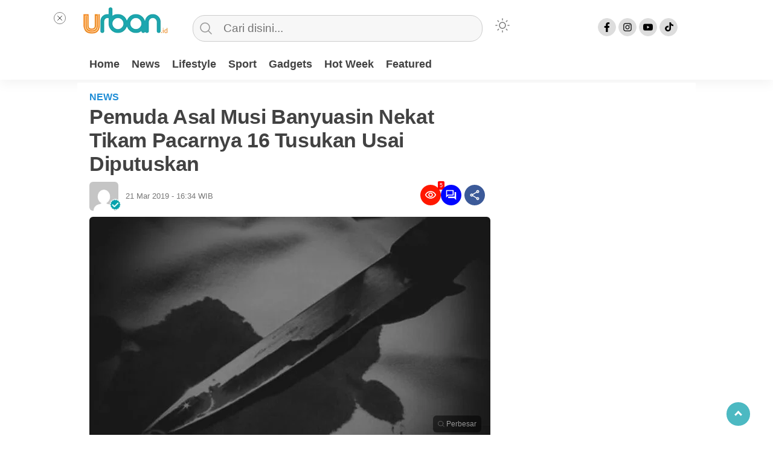

--- FILE ---
content_type: text/html; charset=UTF-8
request_url: https://ur-ban.id/pemuda-asal-musi-banyuasin-nekat-tikam-pacarnya-16-tusukan-usai-diputuskan/
body_size: 27390
content:
<!doctype html><html class="no-js" lang="id" ><head><script data-no-optimize="1">var litespeed_docref=sessionStorage.getItem("litespeed_docref");litespeed_docref&&(Object.defineProperty(document,"referrer",{get:function(){return litespeed_docref}}),sessionStorage.removeItem("litespeed_docref"));</script> <meta charset="UTF-8"><link href="http://gmpg.org/xfn/11" rel="profile"><link href="https://ur-ban.id/xmlrpc.php" rel="pingback"><meta http-equiv="x-ua-compatible" content="ie=edge"><meta content="width=device-width, initial-scale=1" name="viewport"><meta name='robots' content='index, follow, max-image-preview:large, max-snippet:-1, max-video-preview:-1' /><title>Pemuda Asal Musi Banyuasin Nekat Tikam Pacarnya 16 Tusukan Usai Diputuskan - Urban Palembang</title><meta name="description" content="Urban Palembang" /><link rel="canonical" href="https://ur-ban.id/pemuda-asal-musi-banyuasin-nekat-tikam-pacarnya-16-tusukan-usai-diputuskan/" /><meta property="og:locale" content="id_ID" /><meta property="og:type" content="article" /><meta property="og:title" content="Pemuda Asal Musi Banyuasin Nekat Tikam Pacarnya 16 Tusukan Usai Diputuskan - Urban Palembang" /><meta property="og:description" content="Urban Palembang" /><meta property="og:url" content="https://ur-ban.id/pemuda-asal-musi-banyuasin-nekat-tikam-pacarnya-16-tusukan-usai-diputuskan/" /><meta property="og:site_name" content="Urban Palembang" /><meta property="article:publisher" content="https://facebook.com/urban.id.web" /><meta property="article:published_time" content="2019-03-21T09:34:56+00:00" /><meta property="og:image" content="https://ur-ban.id/wp-content/uploads/2019/03/pk1.jpg" /><meta property="og:image:width" content="700" /><meta property="og:image:height" content="393" /><meta property="og:image:type" content="image/jpeg" /><meta name="twitter:card" content="summary_large_image" /><meta name="twitter:creator" content="@ur_ban_id" /><meta name="twitter:site" content="@ur_ban_id" /> <script type="application/ld+json" class="yoast-schema-graph">{"@context":"https://schema.org","@graph":[{"@type":"Article","@id":"https://ur-ban.id/pemuda-asal-musi-banyuasin-nekat-tikam-pacarnya-16-tusukan-usai-diputuskan/#article","isPartOf":{"@id":"https://ur-ban.id/pemuda-asal-musi-banyuasin-nekat-tikam-pacarnya-16-tusukan-usai-diputuskan/"},"author":{"name":"","@id":""},"headline":"Pemuda Asal Musi Banyuasin Nekat Tikam Pacarnya 16 Tusukan Usai Diputuskan","datePublished":"2019-03-21T09:34:56+00:00","mainEntityOfPage":{"@id":"https://ur-ban.id/pemuda-asal-musi-banyuasin-nekat-tikam-pacarnya-16-tusukan-usai-diputuskan/"},"wordCount":276,"commentCount":0,"publisher":{"@id":"https://www.ur-ban.id/#organization"},"image":{"@id":"https://ur-ban.id/pemuda-asal-musi-banyuasin-nekat-tikam-pacarnya-16-tusukan-usai-diputuskan/#primaryimage"},"thumbnailUrl":"https://ur-ban.id/wp-content/uploads/2019/03/pk1.jpg","keywords":["palembang","saatnya urban"],"articleSection":["News"],"inLanguage":"id","potentialAction":[{"@type":"CommentAction","name":"Comment","target":["https://ur-ban.id/pemuda-asal-musi-banyuasin-nekat-tikam-pacarnya-16-tusukan-usai-diputuskan/#respond"]}]},{"@type":"WebPage","@id":"https://ur-ban.id/pemuda-asal-musi-banyuasin-nekat-tikam-pacarnya-16-tusukan-usai-diputuskan/","url":"https://ur-ban.id/pemuda-asal-musi-banyuasin-nekat-tikam-pacarnya-16-tusukan-usai-diputuskan/","name":"Pemuda Asal Musi Banyuasin Nekat Tikam Pacarnya 16 Tusukan Usai Diputuskan - Urban Palembang","isPartOf":{"@id":"https://www.ur-ban.id/#website"},"primaryImageOfPage":{"@id":"https://ur-ban.id/pemuda-asal-musi-banyuasin-nekat-tikam-pacarnya-16-tusukan-usai-diputuskan/#primaryimage"},"image":{"@id":"https://ur-ban.id/pemuda-asal-musi-banyuasin-nekat-tikam-pacarnya-16-tusukan-usai-diputuskan/#primaryimage"},"thumbnailUrl":"https://ur-ban.id/wp-content/uploads/2019/03/pk1.jpg","datePublished":"2019-03-21T09:34:56+00:00","description":"Urban Palembang","breadcrumb":{"@id":"https://ur-ban.id/pemuda-asal-musi-banyuasin-nekat-tikam-pacarnya-16-tusukan-usai-diputuskan/#breadcrumb"},"inLanguage":"id","potentialAction":[{"@type":"ReadAction","target":["https://ur-ban.id/pemuda-asal-musi-banyuasin-nekat-tikam-pacarnya-16-tusukan-usai-diputuskan/"]}]},{"@type":"ImageObject","inLanguage":"id","@id":"https://ur-ban.id/pemuda-asal-musi-banyuasin-nekat-tikam-pacarnya-16-tusukan-usai-diputuskan/#primaryimage","url":"https://ur-ban.id/wp-content/uploads/2019/03/pk1.jpg","contentUrl":"https://ur-ban.id/wp-content/uploads/2019/03/pk1.jpg","width":700,"height":393},{"@type":"BreadcrumbList","@id":"https://ur-ban.id/pemuda-asal-musi-banyuasin-nekat-tikam-pacarnya-16-tusukan-usai-diputuskan/#breadcrumb","itemListElement":[{"@type":"ListItem","position":1,"name":"Home","item":"https://www.ur-ban.id/"},{"@type":"ListItem","position":2,"name":"Pemuda Asal Musi Banyuasin Nekat Tikam Pacarnya 16 Tusukan Usai Diputuskan"}]},{"@type":"WebSite","@id":"https://www.ur-ban.id/#website","url":"https://www.ur-ban.id/","name":"Urban Palembang","description":"Situs Berita Lifestyle","publisher":{"@id":"https://www.ur-ban.id/#organization"},"potentialAction":[{"@type":"SearchAction","target":{"@type":"EntryPoint","urlTemplate":"https://www.ur-ban.id/?s={search_term_string}"},"query-input":{"@type":"PropertyValueSpecification","valueRequired":true,"valueName":"search_term_string"}}],"inLanguage":"id"},{"@type":"Organization","@id":"https://www.ur-ban.id/#organization","name":"Urban Id","url":"https://www.ur-ban.id/","logo":{"@type":"ImageObject","inLanguage":"id","@id":"https://www.ur-ban.id/#/schema/logo/image/","url":"https://i0.wp.com/ur-ban.id/wp-content/uploads/2019/02/LOGO-URBAN-web.png?fit=265%2C90&ssl=1","contentUrl":"https://i0.wp.com/ur-ban.id/wp-content/uploads/2019/02/LOGO-URBAN-web.png?fit=265%2C90&ssl=1","width":265,"height":90,"caption":"Urban Id"},"image":{"@id":"https://www.ur-ban.id/#/schema/logo/image/"},"sameAs":["https://facebook.com/urban.id.web","https://x.com/ur_ban_id"]}]}</script> <link rel='dns-prefetch' href='//www.googletagmanager.com' /><link rel='dns-prefetch' href='//stats.wp.com' /><link rel='dns-prefetch' href='//cdnjs.cloudflare.com' /><link rel='preconnect' href='//c0.wp.com' /><link rel="alternate" type="application/rss+xml" title="Urban Palembang &raquo; Feed" href="https://ur-ban.id/feed/" /><link rel="alternate" type="application/rss+xml" title="Urban Palembang &raquo; Umpan Komentar" href="https://ur-ban.id/comments/feed/" /> <script id="wpp-js" type="litespeed/javascript" data-src="https://ur-ban.id/wp-content/plugins/wordpress-popular-posts/assets/js/wpp.min.js?ver=7.3.6" data-sampling="0" data-sampling-rate="100" data-api-url="https://ur-ban.id/wp-json/wordpress-popular-posts" data-post-id="1956" data-token="8b7efd5480" data-lang="0" data-debug="0"></script> <link rel="alternate" type="application/rss+xml" title="Urban Palembang &raquo; Pemuda Asal Musi Banyuasin Nekat Tikam Pacarnya 16 Tusukan Usai Diputuskan Umpan Komentar" href="https://ur-ban.id/pemuda-asal-musi-banyuasin-nekat-tikam-pacarnya-16-tusukan-usai-diputuskan/feed/" /><link rel="alternate" title="oEmbed (JSON)" type="application/json+oembed" href="https://ur-ban.id/wp-json/oembed/1.0/embed?url=https%3A%2F%2Fur-ban.id%2Fpemuda-asal-musi-banyuasin-nekat-tikam-pacarnya-16-tusukan-usai-diputuskan%2F" /><link rel="alternate" title="oEmbed (XML)" type="text/xml+oembed" href="https://ur-ban.id/wp-json/oembed/1.0/embed?url=https%3A%2F%2Fur-ban.id%2Fpemuda-asal-musi-banyuasin-nekat-tikam-pacarnya-16-tusukan-usai-diputuskan%2F&#038;format=xml" /><style id='wp-img-auto-sizes-contain-inline-css' type='text/css'>img:is([sizes=auto i],[sizes^="auto," i]){contain-intrinsic-size:3000px 1500px}
/*# sourceURL=wp-img-auto-sizes-contain-inline-css */</style><style id="litespeed-ccss">#jp-relatedposts{display:none;padding-top:1em;margin:1em 0;position:relative;clear:both}.jp-relatedposts::after{content:"";display:block;clear:both}#jp-relatedposts h3.jp-relatedposts-headline{margin:0 0 1em 0;display:inline-block;float:left;font-size:9pt;font-weight:700;font-family:inherit}#jp-relatedposts h3.jp-relatedposts-headline em::before{content:"";display:block;width:100%;min-width:30px;border-top:1px solid rgb(0 0 0/.2);margin-bottom:1em}#jp-relatedposts h3.jp-relatedposts-headline em{font-style:normal;font-weight:700}:root{--wp--preset--aspect-ratio--square:1;--wp--preset--aspect-ratio--4-3:4/3;--wp--preset--aspect-ratio--3-4:3/4;--wp--preset--aspect-ratio--3-2:3/2;--wp--preset--aspect-ratio--2-3:2/3;--wp--preset--aspect-ratio--16-9:16/9;--wp--preset--aspect-ratio--9-16:9/16;--wp--preset--color--black:#000000;--wp--preset--color--cyan-bluish-gray:#abb8c3;--wp--preset--color--white:#ffffff;--wp--preset--color--pale-pink:#f78da7;--wp--preset--color--vivid-red:#cf2e2e;--wp--preset--color--luminous-vivid-orange:#ff6900;--wp--preset--color--luminous-vivid-amber:#fcb900;--wp--preset--color--light-green-cyan:#7bdcb5;--wp--preset--color--vivid-green-cyan:#00d084;--wp--preset--color--pale-cyan-blue:#8ed1fc;--wp--preset--color--vivid-cyan-blue:#0693e3;--wp--preset--color--vivid-purple:#9b51e0;--wp--preset--gradient--vivid-cyan-blue-to-vivid-purple:linear-gradient(135deg,rgba(6,147,227,1) 0%,rgb(155,81,224) 100%);--wp--preset--gradient--light-green-cyan-to-vivid-green-cyan:linear-gradient(135deg,rgb(122,220,180) 0%,rgb(0,208,130) 100%);--wp--preset--gradient--luminous-vivid-amber-to-luminous-vivid-orange:linear-gradient(135deg,rgba(252,185,0,1) 0%,rgba(255,105,0,1) 100%);--wp--preset--gradient--luminous-vivid-orange-to-vivid-red:linear-gradient(135deg,rgba(255,105,0,1) 0%,rgb(207,46,46) 100%);--wp--preset--gradient--very-light-gray-to-cyan-bluish-gray:linear-gradient(135deg,rgb(238,238,238) 0%,rgb(169,184,195) 100%);--wp--preset--gradient--cool-to-warm-spectrum:linear-gradient(135deg,rgb(74,234,220) 0%,rgb(151,120,209) 20%,rgb(207,42,186) 40%,rgb(238,44,130) 60%,rgb(251,105,98) 80%,rgb(254,248,76) 100%);--wp--preset--gradient--blush-light-purple:linear-gradient(135deg,rgb(255,206,236) 0%,rgb(152,150,240) 100%);--wp--preset--gradient--blush-bordeaux:linear-gradient(135deg,rgb(254,205,165) 0%,rgb(254,45,45) 50%,rgb(107,0,62) 100%);--wp--preset--gradient--luminous-dusk:linear-gradient(135deg,rgb(255,203,112) 0%,rgb(199,81,192) 50%,rgb(65,88,208) 100%);--wp--preset--gradient--pale-ocean:linear-gradient(135deg,rgb(255,245,203) 0%,rgb(182,227,212) 50%,rgb(51,167,181) 100%);--wp--preset--gradient--electric-grass:linear-gradient(135deg,rgb(202,248,128) 0%,rgb(113,206,126) 100%);--wp--preset--gradient--midnight:linear-gradient(135deg,rgb(2,3,129) 0%,rgb(40,116,252) 100%);--wp--preset--font-size--small:13px;--wp--preset--font-size--medium:20px;--wp--preset--font-size--large:36px;--wp--preset--font-size--x-large:42px;--wp--preset--spacing--20:0.44rem;--wp--preset--spacing--30:0.67rem;--wp--preset--spacing--40:1rem;--wp--preset--spacing--50:1.5rem;--wp--preset--spacing--60:2.25rem;--wp--preset--spacing--70:3.38rem;--wp--preset--spacing--80:5.06rem;--wp--preset--shadow--natural:6px 6px 9px rgba(0, 0, 0, 0.2);--wp--preset--shadow--deep:12px 12px 50px rgba(0, 0, 0, 0.4);--wp--preset--shadow--sharp:6px 6px 0px rgba(0, 0, 0, 0.2);--wp--preset--shadow--outlined:6px 6px 0px -3px rgba(255, 255, 255, 1), 6px 6px rgba(0, 0, 0, 1);--wp--preset--shadow--crisp:6px 6px 0px rgba(0, 0, 0, 1)}html,body,div,span,h1,h3,h4,p,a,em,i,ul,li,form,label,header,time{margin:0;padding:0;border:0;font-size:100%;font:inherit;vertical-align:baseline;box-sizing:border-box;font-family:"Heebo",sans-serif}header{display:block;box-sizing:border-box}body{line-height:1.4}ul{list-style:none}.clr{clear:both}a{text-decoration:none;color:#000}h1,h3,h4{font-weight:400;font-family:"Heebo",sans-serif}i,em{font-style:italic}h1{font-size:32px}h3{font-size:24px}h4{font-size:20px}img{margin:0;padding:0;border:0;max-width:100%;height:auto;font:inherit;vertical-align:baseline;box-sizing:border-box;font-family:"Heebo",sans-serif}#wpdevar_comment_1{display:none}body{font-family:"Heebo",sans-serif;position:relative}i,em{font-style:italic}body{background-color:var(--warnabackgroundbody)}body.single{background:var(--bg-color-dua)}.add-height{box-sizing:border-box}header{width:100%;margin:0 auto;text-align:center;top:0;z-index:2;box-shadow:0 .4rem 1.2rem 0 rgb(0 0 0/.05);background:var(--warnaheader)}.hamburger-button{position:absolute;left:0;top:20px;display:none;padding:20px;box-sizing:border-box;z-index:1}.hamburger-button .atas,.hamburger-button .tengah,.hamburger-button .bawah{background:var(--bg-color-tiga);width:18px;height:2px;line-height:0;margin-top:0;margin-bottom:5px}.mobile-menu-kiri-wrap{display:none;background:var(--sidemenubackg);position:fixed;width:80%;min-height:100vh;height:100%;top:0;left:0;z-index:999;box-shadow:173px -19px 70px 200px rgb(0 0 0/.5);-webkit-box-shadow:173px -19px 70px 200px rgb(0 0 0/.5);-moz-box-shadow:173px -19px 70px 200px rgb(0 0 0/.5);overflow:scroll;box-sizing:border-box}.mobile-menu-kiri-wrap p.judul-menu{font-weight:700;text-align:left;padding:10px 20px;border-bottom:1px solid #ccc;box-sizing:border-box;color:var(--font-color)}.mobile-menu-kiri-wrap p span{font-weight:400;display:block;float:right;box-sizing:border-box;filter:var(--filter-png)}.mobile-menu-kiri-wrap .container{margin-top:20px;text-align:left}.mobile-menu-kiri{overflow:hidden;margin:0;padding:0 20px;box-sizing:border-box}.mobile-menu-kiri li a{display:block;text-align:left;padding:10px 0;text-decoration:none;position:relative;box-sizing:border-box;color:var(--font-color)}.copyright-mobile{font-size:12px;color:var(--font-color);font-weight:400;border-top:1px solid #ccc;text-align:left;padding:20px;background:var(--sidemenubackg);width:100%;box-sizing:border-box;position:relative;bottom:0;z-index:999999999999999;box-sizing:border-box}div.containerdua{margin-top:20px;width:30px;height:25px;float:left;background-image:url(/wp-content/themes/kibaran/images/matahari.svg);background-repeat:no-repeat;filter:var(--svg)}div.containerdua label.switch{display:block;height:30px;position:relative;width:30px;top:0;float:none;margin-right:0}div.containerdua label.switch input{display:none}.modegelap{margin-left:20px;margin-bottom:10px;display:inline-block;color:var(--font-color)}.switch{position:relative;display:inline-block;width:90px;height:25px;float:right}.slider{position:absolute;top:0;left:0;right:0;bottom:0;background-color:#ca2222;border-radius:34px}.slider:before{position:absolute;content:"";height:17px;width:17px;left:4px;bottom:4px;background-color:#fff;border-radius:50%}.slider:after{content:"OFF";color:#fff;display:block;position:absolute;transform:translate(-50%,-50%);top:50%;left:50%;font-size:10px;font-family:Verdana,sans-serif}.fixed-wrap{width:100%;max-width:1024px;background-color:var(--warnaheader);padding:10px 10px 0 10px;margin:0 auto;box-sizing:border-box;position:relative}#logo{display:block;float:left;margin-right:20px}header #searchform{float:left;width:52%;margin-right:0;margin-top:10px;box-sizing:border-box}header #searchform input[type="text"]{border:1px solid #ccc;border-radius:20px;color:#000;width:92%;text-align:left;font-size:1.2em;background-color:#F7F7F7;background-image:url(/wp-content/themes/kibaran/images/search-icon.svg);background-repeat:no-repeat;background-position:2% 50%;padding:10px 10px 10px 50px;box-sizing:border-box}::-webkit-input-placeholder{color:#757575}:-ms-input-placeholder{color:#757575}::-ms-input-placeholder{color:#757575}::placeholder{color:#757575;opacity:1}header #searchsubmit{background-color:#fff0;background-image:url(/wp-content/themes/kibaran/images/search.png);background-repeat:no-repeat;border:1px solid red;width:26px;height:30px;line-height:0;display:none}#sidebar-header{margin-bottom:5px;width:100%;max-width:1024px;text-align:center;margin-left:auto;margin-right:auto;padding:0 20px;box-sizing:border-box}.sidebar-header-wrap{text-align:center}.sidebar-header-wrap>div{text-align:center;max-width:1190px;width:100%;height:auto;box-sizing:border-box;margin:0 auto}.sidebar-header-wrap img{max-width:1119px;width:100%;height:auto;text-align:center;box-sizing:border-box;margin:0 auto}#media-sosial-header{text-align:center;margin-top:20px;float:right;margin-right:20px}#media-sosial-header a{display:inline-block}#media-sosial-header .fb{border:1px solid var(--iconbackg);background-color:var(--iconbackg);background-image:url(/wp-content/themes/kibaran/images/fb.svg);background-repeat:no-repeat;background-position:50% 50%;width:30px;height:30px;border-radius:20px;background-size:55%}#media-sosial-header .instagram{border:1px solid var(--iconbackg);background-color:var(--iconbackg);background-image:url(/wp-content/themes/kibaran/images/ig.svg);background-repeat:no-repeat;background-position:50% 50%;width:30px;height:30px;border-radius:20px;background-size:55%}#media-sosial-header .youtube{border:1px solid var(--iconbackg);background-color:var(--iconbackg);background-image:url(/wp-content/themes/kibaran/images/yt.svg);background-repeat:no-repeat;background-position:50% 50%;width:30px;height:30px;border-radius:20px;background-size:55%}#media-sosial-header .tiktok{border:1px solid var(--iconbackg);background-color:var(--iconbackg);background-image:url(/wp-content/themes/kibaran/images/tiktok.svg);background-repeat:no-repeat;background-position:50% 50%;width:30px;height:30px;border-radius:20px;background-size:55%}#search-mobile-button{background-image:url(/wp-content/themes/kibaran/images/search-mobile.svg);background-repeat:no-repeat;background-position:50% 50%;width:50px;height:50px;float:right;display:none;filter:var(--filter-none)}.menu-utama{margin-top:5px;overflow-y:hidden;overflow-x:hidden;white-space:nowrap;margin-bottom:0;padding:0;text-align:left;box-sizing:border-box;display:flex;-webkit-flex-wrap:wrap}#geserkiri{background-image:url(/wp-content/themes/kibaran/images/chevron-back.svg);background-repeat:no-repeat;background-size:25px;width:25px;height:25px;border:none;background-color:#fff0;position:absolute;left:-25px;top:95px}#geserkanan{background-image:url(/wp-content/themes/kibaran/images/chevron-back.svg);background-repeat:no-repeat;background-size:25px;width:25px;height:25px;border:none;background-color:#fff0;transform:rotate(180deg);position:absolute;right:-25px;top:95px}.menu-utama li{display:inline-block;border-bottom:5px solid #fff0;box-sizing:border-box}.menu-utama li a{text-decoration:none;font-family:"Heebo",sans-serif;font-weight:900;font-size:18px;color:var(--menuutama1);display:inline-block;padding:5px 10px 8px 10px;position:relative;text-align:center}#sidebar-banner-160x600-kanan{position:fixed;top:0;margin-top:70px;z-index:9999;right:49%;margin-right:-678px}#sidebar-banner-160x600-kiri{position:fixed;top:0;margin-top:70px;z-index:9999;left:49%;margin-left:-678px}.sidebar-banner-160x600-kiri-wrap>div{width:100%;max-width:160px;height:auto}#sidebar-banner-mobile-bawah{position:fixed;bottom:0;width:100%;box-sizing:border-box;z-index:2;margin-bottom:0;padding:0;display:none}.close-button-left{position:fixed;left:49%;margin-left:-538px;width:20px;height:20px;background-image:url(/wp-content/themes/kibaran/images/close-button.svg);background-repeat:no-repeat;background-position:50%;background-color:#fff;border:1px solid gray;border-radius:100%;z-index:99999999;background-size:78%}#geserkiri,#geserkanan{display:none}::-webkit-scrollbar{width:7px}::-webkit-scrollbar-thumb{background:#ddd}#sidebar-single{width:100%;max-width:320px;margin-top:0;border-radius:6px;overflow-wrap:break-word}.sidebar-single-wrap{position:relative}.sidebar-single-wrap{position:sticky;top:0}.scrollTop{position:fixed;right:3%;bottom:15px;background-color:var(--warnascrolltop);padding:7px 15px;opacity:.7;border-radius:100%;z-index:3}.scrollTop a{font-size:18px;color:#fff}.arrow{border:solid #fff;border-width:0 3px 3px 0;display:inline-block;padding:3px}.up{transform:rotate(-135deg);-webkit-transform:rotate(-135deg)}.copyright-mobile-new{display:none}#media-sosial-footer{text-align:center;margin-bottom:10px;display:none}#media-sosial-footer a{display:inline-block}#media-sosial-footer .fb{border:1px solid var(--iconbackgfooter);background-color:var(--iconbackgfooter);background-image:url(/wp-content/themes/kibaran/images/fb.svg);background-repeat:no-repeat;background-position:50% 50%;width:35px;height:35px;border-radius:20px;background-size:55%;margin-right:15px}#media-sosial-footer .instagram{border:1px solid var(--iconbackgfooter);background-color:var(--iconbackgfooter);background-image:url(/wp-content/themes/kibaran/images/ig.svg);background-repeat:no-repeat;background-position:50% 50%;width:35px;height:35px;border-radius:20px;background-size:55%;margin-right:15px}#media-sosial-footer .youtube{border:1px solid var(--iconbackgfooter);background-color:var(--iconbackgfooter);background-image:url(/wp-content/themes/kibaran/images/yt.svg);background-repeat:no-repeat;background-position:50% 50%;width:35px;height:35px;border-radius:20px;background-size:55%;margin-right:15px}#media-sosial-footer .tiktok{border:1px solid var(--iconbackgfooter);background-color:var(--iconbackgfooter);background-image:url(/wp-content/themes/kibaran/images/tiktok.svg);background-repeat:no-repeat;background-position:50% 50%;width:35px;height:35px;border-radius:20px;background-size:55%;margin-right:15px}#media-sosial-footer a:last-child{margin-right:0}ul.menu-bawah-mobile{text-align:center;padding:0 30px;margin-bottom:20px;display:none}ul.menu-bawah-mobile li{display:inline-block;margin-right:4px}ul.menu-bawah-mobile li a{display:block;font-size:11px;text-align:center;color:var(--font-color)}ul.menu-bawah-mobile li a:after{content:" - "}ul.menu-bawah-mobile li:last-child a:after{content:""}#single-wrap{display:flex;flex-direction:row;width:100%;max-width:1024px;margin:0 auto;background-color:var(--bg-color-dua);box-sizing:border-box;padding-top:10px}.single-article{width:100%;max-width:664px;margin-top:0;margin-bottom:20px;margin-left:20px;margin-right:20px;font-size:18px;color:#404040;line-height:1.5}.single-article ul{list-style-type:disc;line-height:1.5;padding-left:20px;margin-top:20px;color:var(--font-color)}.single-article ul li{margin-bottom:20px}.single-article h1{font-family:"Heebo",sans-serif;font-size:34px;font-weight:700;margin-bottom:10px;line-height:1.15;color:var(--font-color);letter-spacing:-.4px}.single-article h3{font-size:24px;font-weight:700;margin-top:20px;margin-bottom:20px;line-height:1.2;color:var(--font-color)}.single-article h4{font-size:18px;font-weight:700;margin-top:10px;margin-bottom:20px;line-height:1.2;color:var(--font-color)}.single-kategori{color:#1f8dd6;font-size:16px;font-weight:700;display:inline-block;font-family:"Heebo",sans-serif;text-transform:uppercase}.single-photo-wrap{margin-bottom:10px}.single-article .foto-utama{border-radius:6px;width:100%;height:auto}img.badge-check-author{width:100%;max-width:20px;height:auto;position:absolute;bottom:0;left:33px}form{margin-right:40px}input[type=text],textarea{border:1px solid #ccc;width:100%;padding:10px 15px;margin-top:5px;margin-bottom:15px;border-radius:3px;font-size:1em}input[type=submit]{border:1px solid #ccc;padding:10px 15px;margin-top:5px;margin-bottom:15px;border-radius:3px;font-size:1em}label{display:block;width:100%}input[type=submit]{background-color:var(--warnatombol);color:#fff;font-weight:700;border:1px solid var(--warnatombol)}:root{--ornament1:#D13438;--ornament2:#12A7B5;--iconbackgfooter:#ddd;--textparallax:"Advertisement";--warnascrolltop:#009BA9;--warnatombol:#009BA9;--textparallaxbawah:"Scroll to continue reading";--warnaheader:#fff;--sidemenubackg:#fff;--iconbackg:#ddd;--menuutama1:#424242;--font-color:#424242;--font-color-black:#000;--listmenu:#D13438;--font-333:#333;--font-000:#000;--font-404:#404040;--font-424:#424242;--bg-color:#fff;--bg-color-dua:#fff;--bg-color-tiga:#000;--bg-color-footer:#EDEBE9;--warnabackgroundfooter:#EDEBE9;--bg-banner-mobile-bawah:#EEEEEE;--warnabackgroundbody:#F7F7F7;--bg-f7f:#F7F7F7;--bg-f5f:#f5f5f5;--heading-color:#292922;--svg:invert(0%) sepia(0%) saturate(0%) hue-rotate(43deg) brightness(0%) contrast(0%);--filter-none:none;--display:block;--border-video-box:rgb(238, 238, 238);--border-samar:#ccc;--border-eee:#eee;--border-ddd:#ddd;--border-e6e:#e6e6e6;--filter-png:none;--font-color-marquee:#515151;--filter-logo-bawah:grayscale(100%)}@media screen and (max-width:1380px){#sidebar-banner-160x600-kanan{right:51.5%;margin-top:20px}#sidebar-banner-160x600-kiri{left:51.5%;margin-top:20px}}@media screen and (max-width:1107px){#sidebar-banner-160x600-kiri,#sidebar-banner-160x600-kanan{display:none}.menu-utama{overflow-x:scroll}}@media screen and (max-width:1079px){#geserkiri,#geserkanan{display:none}}@media screen and (max-width:1012px){header #searchform{width:52%}}@media screen and (max-width:1000px){header #searchform{width:50%}}@media screen and (max-width:972px){header #searchform{width:50%}}@media screen and (max-width:967px){header #searchform{width:47%}}@media screen and (max-width:914px){header #searchform{width:45%}}@media screen and (max-width:881px){header #searchform{width:43%}}@media screen and (max-width:857px){.single-article{max-width:780px}}@media screen and (max-width:854px){header #searchform{width:42%}}@media screen and (max-width:836px){.single-kategori{font-size:11.5px;word-spacing:-1px}header #searchform{width:40%}}@media screen and (max-width:799px){header #searchform{width:38%}}@media screen and (max-width:784px){header #searchform{width:36%}}@media screen and (max-width:779px){header #searchform{width:35%}}@media screen and (max-width:750px){body,body.single,#single-wrap{margin:0;background-color:var(--bg-color-dua)}.copyright-mobile-new{display:block;font-size:.7em;font-family:"Heebo",sans-serif;width:100%;max-width:250px;text-align:center;margin:0 auto;color:var(--font-color);padding-bottom:20px;line-height:1.7}.hamburger-button{display:block}.containerdua{display:none}header #searchform{display:none;position:absolute;top:115px;width:100%;box-sizing:border-box}#logo{float:none;text-align:center;margin:0 auto;padding-top:8px}#logo img{width:100%;max-width:208px;padding-top:8px}#media-sosial-header{display:none}#search-mobile-button{display:block;float:none;position:absolute;top:20px;right:5px}header #searchform input[type="text"]{border-radius:0;width:100%;background:#f5f5f5;border:none;box-shadow:rgb(0 0 0/13%)0 .16rem .36rem 0,rgb(0 0 0/11%)0 .03rem .09rem 0;color:#000}header{box-shadow:none}.fixed-wrap{padding:0}.menu-utama{display:block;position:relative;border-bottom:1px solid var(--border-samar);border-top:1px solid var(--border-samar);-ms-overflow-style:none;scrollbar-width:none}.menu-utama::-webkit-scrollbar{display:none}.menu-utama li:first-child{margin-left:20px}.menu-utama li:last-child{margin-right:15px}.menu-utama li{border-bottom:none}.menu-utama li a{font-size:14px;padding:10px 5px;color:var(--menuutama1)}::placeholder{color:#000;opacity:1}#sidebar-banner-mobile-bawah{display:block}#sidebar-header{padding-left:20px;padding-right:20px}#single-wrap{flex-direction:column;max-width:100%;box-sizing:border-box}.single-article{margin-left:0;margin-right:0;padding-left:15px;padding-right:15px;max-width:100%;box-sizing:border-box}.single-photo-wrap{margin-bottom:0}.single-article h1{font-size:24px}.single #sidebar-single{width:100%;max-width:100%;padding-left:15px;padding-right:15px}ul.menu-bawah-mobile,#media-sosial-footer{display:block}}@media screen and (max-width:480px){ul.menu-bawah-mobile,#media-sosial-footer{display:block}.copyright-mobile-new{display:block;font-size:.7em;font-family:"Heebo",sans-serif;width:100%;max-width:250px;text-align:center;margin:0 auto;color:var(--font-color);padding-bottom:20px;line-height:1.7}}@media screen and (max-width:280px){#logo img{max-width:138px;padding-top:15px}#media-sosial-footer .fb,#media-sosial-footer .instagram,#media-sosial-footer .youtube,#media-sosial-footer .tiktok{width:25px;height:25px}}.comment-reply-title a{display:flex;-webkit-box-align:center;align-items:center;-webkit-font-smoothing:antialiased;color:var(--color5);font-family:Heebo,sans-serif;font-size:14px;line-height:24px;font-weight:400}.info-post{width:100%;display:block;top:132px;z-index:5;margin-bottom:10px}.info-post .info-box{display:flex;flex-direction:row;-webkit-box-pack:justify;justify-content:space-between;margin-left:auto;margin-right:auto;color:#000;align-items:center}.info-post .info-box .author-box{flex:1}.info-post .share-box{padding:0 9px;border-radius:50em;height:38px;float:right}.info-post .author-flex{display:flex;flex-direction:row;-webkit-box-align:center;align-items:center}.info-post .author-avatar{margin-right:12px;display:flex;align-items:flex-end;-webkit-box-pack:end;justify-content:flex-end;width:48px;height:48px;font-size:28px;font-weight:500;border-radius:6px;position:relative;text-align:center;border-width:1px}.prop-pos{display:flex;flex-wrap:wrap;align-items:center}.info-post .author-name-flex{display:flex;flex-direction:row;-webkit-box-align:center;align-items:center}.info-post .author-name-flex{display:flex;flex-direction:row;-webkit-box-align:center;align-items:center}.info-post .author-name a{-webkit-font-smoothing:antialiased;color:var(--font-000);font-size:16px;line-height:24px;font-weight:700;padding-right:4px}.info-post .timepost{-webkit-font-smoothing:antialiased;color:#767676;font-size:13px;line-height:24px;font-weight:500}.info-post .author-avatar img{border-radius:6px}.pjs-iconnotif{font-size:11px;position:relative;display:inline-block}.pjs-iconnotif .pjs-iconnotif-wrap,.pjs-iconnotif a{background-color:#0006ff;color:#fff;display:inline-flex;width:34px;height:34px;align-items:center;justify-content:center;border-radius:50%}.pjs-iconnotif .pjs-iconnotif-wrap{background-color:#ff1800}.pjs-iconnotif svg{font-size:20px;width:20px;height:20px}.notif-number{position:absolute;top:-6px;right:-6px;padding:3px 3px;font-size:9px;line-height:9px;background-color:red;color:#fff;border-radius:2px;height:14px;max-width:34px;white-space:nowrap;overflow:hidden;text-overflow:clip;text-overflow:".."}.idt-xclose{position:absolute;display:flex;top:-30px;right:-30px;z-index:99;background-color:#fff;color:var(--main-color);box-shadow:0 0 10px 0 rgb(0 0 0/.2);width:34px;min-width:34px;height:34px;font-size:22px;line-height:1.5;text-align:center;border-radius:50%;justify-content:center;align-items:center;padding:0 0!important}ul.pjs-socialicon-share{margin:0;padding:0;display:flex;align-items:center;list-style:none}ul.pjs-socialicon-share li{text-align:center;margin-left:5px}ul.pjs-socialicon-share li:first-child{margin-left:0}ul.pjs-socialicon-share li a{display:inline-flex;width:34px;height:34px;align-items:center;justify-content:center;border-radius:50%}ul.pjs-socialicon-share li.facebook a{background-color:#3c5a99}ul.pjs-socialicon-share li.twitter a{background-color:#0f1419}ul.pjs-socialicon-share li.telegram a{background-color:#08c}ul.pjs-socialicon-share li.pinterest a{background-color:#bd081c}ul.pjs-socialicon-share li.whatsapp a{background-color:#25d366}ul.pjs-socialicon-share li.copas a{background-color:#33B4C0}ul.pjs-socialicon-share li svg{font-size:20px;width:20px;height:20px;color:#fff}button#share-modal{display:inline-flex;background-color:#3c5a99;height:34px;width:34px;border-radius:50%;justify-content:center;align-items:center;padding:0;border-color:#fff0}button#share-modal svg{font-size:20px;width:20px;height:20px;color:#fff}.main-textshare{font-size:18px;display:block;margin-bottom:10px;padding-bottom:10px;border-bottom:1px solid var(--border-color)}h4.main-textshare{color:var(--font-color-black)}.content-share{text-align:center}.content-share .pjs-socialicon-share{margin-top:10px;justify-content:center}.pjs-modalbg{position:absolute;width:100%;height:100%;background-color:rgb(0 0 0/.5)}#pjs-popupwrap{display:none;position:fixed;left:0;right:0;top:0;bottom:0;width:100%;height:100%;z-index:9999998;margin-left:0}.pjs-in-popup{background-color:#fff;margin:auto;padding:10px;width:80%;max-width:350px;position:relative;z-index:99999;top:50%;transform:translateY(-50%);box-shadow:0 0 10px 0 rgb(0 0 0/.2);border-radius:2px}.pjs-in-popup img{display:block;width:15px}.pjs-share-popup .pjs-in-popup{padding:20px}:host,:root{--fa-font-brands:normal 400 1em/1 "Font Awesome 6 Brands"}:host,:root{--fa-font-regular:normal 400 1em/1 "Font Awesome 6 Free"}:host,:root{--fa-font-solid:normal 900 1em/1 "Font Awesome 6 Free"}:root{--themecolor:#fc0000;--warnaheader:#ffffff;--iconbackg:#dddddd}#wpdevar_comment_1 span{width:100%!important}.slides,.slides>li{margin:0;padding:0;list-style:none}.metaslider{position:relative;z-index:0}.metaslider img{height:auto;padding:0;margin:0}.metaslider li:before,.metaslider li:after{content:""!important;display:none!important;bottom:auto!important;margin:0!important}.metaslider .slides img{width:100%;display:block}</style><link rel="preload" data-asynced="1" data-optimized="2" as="style" onload="this.onload=null;this.rel='stylesheet'" href="https://ur-ban.id/wp-content/litespeed/css/852b278e97b3af236f69826068eaf513.css?ver=1fe21" /><script data-optimized="1" type="litespeed/javascript" data-src="https://ur-ban.id/wp-content/plugins/litespeed-cache/assets/js/css_async.min.js"></script> <link data-asynced="1" as="style" onload="this.onload=null;this.rel='stylesheet'"  rel='preload' id='jetpack_related-posts-css' href='https://c0.wp.com/p/jetpack/15.4/modules/related-posts/related-posts.css'  media='all' /><style id='classic-theme-styles-inline-css' type='text/css'>/*! This file is auto-generated */
.wp-block-button__link{color:#fff;background-color:#32373c;border-radius:9999px;box-shadow:none;text-decoration:none;padding:calc(.667em + 2px) calc(1.333em + 2px);font-size:1.125em}.wp-block-file__button{background:#32373c;color:#fff;text-decoration:none}
/*# sourceURL=/wp-includes/css/classic-themes.min.css */</style><link data-asynced="1" as="style" onload="this.onload=null;this.rel='stylesheet'"  rel='preload' id='font-awesome-css' href='https://cdnjs.cloudflare.com/ajax/libs/font-awesome/6.0.0-beta3/css/all.min.css?ver=6.9'  media='all' /> <script id="jetpack_related-posts-js-extra" type="litespeed/javascript">var related_posts_js_options={"post_heading":"h4"}</script> <script  type="litespeed/javascript" data-src="https://c0.wp.com/p/jetpack/15.4/_inc/build/related-posts/related-posts.min.js" id="jetpack_related-posts-js"></script> <script  type="litespeed/javascript" data-src="https://c0.wp.com/c/6.9/wp-includes/js/jquery/jquery.min.js" id="jquery-core-js"></script> 
 <script  type="litespeed/javascript" data-src="https://www.googletagmanager.com/gtag/js?id=G-RLNYHSB1FE" id="google_gtagjs-js"></script> <script  id="google_gtagjs-js-after" type="litespeed/javascript">window.dataLayer=window.dataLayer||[];function gtag(){dataLayer.push(arguments)}
gtag("set","linker",{"domains":["ur-ban.id"]});gtag("js",new Date());gtag("set","developer_id.dZTNiMT",!0);gtag("config","G-RLNYHSB1FE");window._googlesitekit=window._googlesitekit||{};window._googlesitekit.throttledEvents=[];window._googlesitekit.gtagEvent=(name,data)=>{var key=JSON.stringify({name,data});if(!!window._googlesitekit.throttledEvents[key]){return}window._googlesitekit.throttledEvents[key]=!0;setTimeout(()=>{delete window._googlesitekit.throttledEvents[key]},5);gtag("event",name,{...data,event_source:"site-kit"})}</script> <link rel="https://api.w.org/" href="https://ur-ban.id/wp-json/" /><link rel="alternate" title="JSON" type="application/json" href="https://ur-ban.id/wp-json/wp/v2/posts/1956" /><link rel="EditURI" type="application/rsd+xml" title="RSD" href="https://ur-ban.id/xmlrpc.php?rsd" /><meta name="generator" content="WordPress 6.9" /><link rel='shortlink' href='https://ur-ban.id/?p=1956' /><meta property="fb:app_id" content=""/><meta name="generator" content="Site Kit by Google 1.170.0" /><style>img#wpstats{display:none}</style><style id="wpp-loading-animation-styles">@-webkit-keyframes bgslide{from{background-position-x:0}to{background-position-x:-200%}}@keyframes bgslide{from{background-position-x:0}to{background-position-x:-200%}}.wpp-widget-block-placeholder,.wpp-shortcode-placeholder{margin:0 auto;width:60px;height:3px;background:#dd3737;background:linear-gradient(90deg,#dd3737 0%,#571313 10%,#dd3737 100%);background-size:200% auto;border-radius:3px;-webkit-animation:bgslide 1s infinite linear;animation:bgslide 1s infinite linear}</style><style type="text/css" id="custom-theme-css">:root {
          --themecolor: #fc0000;
              --warnaheader: #ffffff;
                  --iconbackg: #dddddd;
                                                    }
    [data-theme=dark] {
        --iconbackgfooter:  #ddd;
        --warnaheader: #0C0D0D;
        --warnabackgroundbody: #0C0D0D;
        --sidemenubackg: #181A1B;
        --iconbackg:  #ddd;
        --menuutama1: #DAD9D8;
        --listmenu:  #D13438;
        --warnabackgroundfooter: #181A1B;
    }</style><meta name="google-adsense-platform-account" content="ca-host-pub-2644536267352236"><meta name="google-adsense-platform-domain" content="sitekit.withgoogle.com"> <script type="litespeed/javascript">(function(w,d,s,l,i){w[l]=w[l]||[];w[l].push({'gtm.start':new Date().getTime(),event:'gtm.js'});var f=d.getElementsByTagName(s)[0],j=d.createElement(s),dl=l!='dataLayer'?'&l='+l:'';j.async=!0;j.src='https://www.googletagmanager.com/gtm.js?id='+i+dl;f.parentNode.insertBefore(j,f)})(window,document,'script','dataLayer','GTM-MQVLWL2D')</script> <link rel="icon" href="https://ur-ban.id/wp-content/uploads/2019/02/cropped-favicon-32x32.ico" sizes="32x32" /><link rel="icon" href="https://ur-ban.id/wp-content/uploads/2019/02/cropped-favicon-192x192.ico" sizes="192x192" /><link rel="apple-touch-icon" href="https://ur-ban.id/wp-content/uploads/2019/02/cropped-favicon-180x180.ico" /><meta name="msapplication-TileImage" content="https://ur-ban.id/wp-content/uploads/2019/02/cropped-favicon-270x270.ico" /><meta content='#fc0000' name='theme-color'/><style>.logged-in header{
            top: 0 !important;
        }
			
	
					
			
	
			
				@media screen and (max-width: 750px) { #sidebar-right { display: none } }</style><style id='global-styles-inline-css' type='text/css'>:root{--wp--preset--aspect-ratio--square: 1;--wp--preset--aspect-ratio--4-3: 4/3;--wp--preset--aspect-ratio--3-4: 3/4;--wp--preset--aspect-ratio--3-2: 3/2;--wp--preset--aspect-ratio--2-3: 2/3;--wp--preset--aspect-ratio--16-9: 16/9;--wp--preset--aspect-ratio--9-16: 9/16;--wp--preset--color--black: #000000;--wp--preset--color--cyan-bluish-gray: #abb8c3;--wp--preset--color--white: #ffffff;--wp--preset--color--pale-pink: #f78da7;--wp--preset--color--vivid-red: #cf2e2e;--wp--preset--color--luminous-vivid-orange: #ff6900;--wp--preset--color--luminous-vivid-amber: #fcb900;--wp--preset--color--light-green-cyan: #7bdcb5;--wp--preset--color--vivid-green-cyan: #00d084;--wp--preset--color--pale-cyan-blue: #8ed1fc;--wp--preset--color--vivid-cyan-blue: #0693e3;--wp--preset--color--vivid-purple: #9b51e0;--wp--preset--gradient--vivid-cyan-blue-to-vivid-purple: linear-gradient(135deg,rgb(6,147,227) 0%,rgb(155,81,224) 100%);--wp--preset--gradient--light-green-cyan-to-vivid-green-cyan: linear-gradient(135deg,rgb(122,220,180) 0%,rgb(0,208,130) 100%);--wp--preset--gradient--luminous-vivid-amber-to-luminous-vivid-orange: linear-gradient(135deg,rgb(252,185,0) 0%,rgb(255,105,0) 100%);--wp--preset--gradient--luminous-vivid-orange-to-vivid-red: linear-gradient(135deg,rgb(255,105,0) 0%,rgb(207,46,46) 100%);--wp--preset--gradient--very-light-gray-to-cyan-bluish-gray: linear-gradient(135deg,rgb(238,238,238) 0%,rgb(169,184,195) 100%);--wp--preset--gradient--cool-to-warm-spectrum: linear-gradient(135deg,rgb(74,234,220) 0%,rgb(151,120,209) 20%,rgb(207,42,186) 40%,rgb(238,44,130) 60%,rgb(251,105,98) 80%,rgb(254,248,76) 100%);--wp--preset--gradient--blush-light-purple: linear-gradient(135deg,rgb(255,206,236) 0%,rgb(152,150,240) 100%);--wp--preset--gradient--blush-bordeaux: linear-gradient(135deg,rgb(254,205,165) 0%,rgb(254,45,45) 50%,rgb(107,0,62) 100%);--wp--preset--gradient--luminous-dusk: linear-gradient(135deg,rgb(255,203,112) 0%,rgb(199,81,192) 50%,rgb(65,88,208) 100%);--wp--preset--gradient--pale-ocean: linear-gradient(135deg,rgb(255,245,203) 0%,rgb(182,227,212) 50%,rgb(51,167,181) 100%);--wp--preset--gradient--electric-grass: linear-gradient(135deg,rgb(202,248,128) 0%,rgb(113,206,126) 100%);--wp--preset--gradient--midnight: linear-gradient(135deg,rgb(2,3,129) 0%,rgb(40,116,252) 100%);--wp--preset--font-size--small: 13px;--wp--preset--font-size--medium: 20px;--wp--preset--font-size--large: 36px;--wp--preset--font-size--x-large: 42px;--wp--preset--spacing--20: 0.44rem;--wp--preset--spacing--30: 0.67rem;--wp--preset--spacing--40: 1rem;--wp--preset--spacing--50: 1.5rem;--wp--preset--spacing--60: 2.25rem;--wp--preset--spacing--70: 3.38rem;--wp--preset--spacing--80: 5.06rem;--wp--preset--shadow--natural: 6px 6px 9px rgba(0, 0, 0, 0.2);--wp--preset--shadow--deep: 12px 12px 50px rgba(0, 0, 0, 0.4);--wp--preset--shadow--sharp: 6px 6px 0px rgba(0, 0, 0, 0.2);--wp--preset--shadow--outlined: 6px 6px 0px -3px rgb(255, 255, 255), 6px 6px rgb(0, 0, 0);--wp--preset--shadow--crisp: 6px 6px 0px rgb(0, 0, 0);}:where(.is-layout-flex){gap: 0.5em;}:where(.is-layout-grid){gap: 0.5em;}body .is-layout-flex{display: flex;}.is-layout-flex{flex-wrap: wrap;align-items: center;}.is-layout-flex > :is(*, div){margin: 0;}body .is-layout-grid{display: grid;}.is-layout-grid > :is(*, div){margin: 0;}:where(.wp-block-columns.is-layout-flex){gap: 2em;}:where(.wp-block-columns.is-layout-grid){gap: 2em;}:where(.wp-block-post-template.is-layout-flex){gap: 1.25em;}:where(.wp-block-post-template.is-layout-grid){gap: 1.25em;}.has-black-color{color: var(--wp--preset--color--black) !important;}.has-cyan-bluish-gray-color{color: var(--wp--preset--color--cyan-bluish-gray) !important;}.has-white-color{color: var(--wp--preset--color--white) !important;}.has-pale-pink-color{color: var(--wp--preset--color--pale-pink) !important;}.has-vivid-red-color{color: var(--wp--preset--color--vivid-red) !important;}.has-luminous-vivid-orange-color{color: var(--wp--preset--color--luminous-vivid-orange) !important;}.has-luminous-vivid-amber-color{color: var(--wp--preset--color--luminous-vivid-amber) !important;}.has-light-green-cyan-color{color: var(--wp--preset--color--light-green-cyan) !important;}.has-vivid-green-cyan-color{color: var(--wp--preset--color--vivid-green-cyan) !important;}.has-pale-cyan-blue-color{color: var(--wp--preset--color--pale-cyan-blue) !important;}.has-vivid-cyan-blue-color{color: var(--wp--preset--color--vivid-cyan-blue) !important;}.has-vivid-purple-color{color: var(--wp--preset--color--vivid-purple) !important;}.has-black-background-color{background-color: var(--wp--preset--color--black) !important;}.has-cyan-bluish-gray-background-color{background-color: var(--wp--preset--color--cyan-bluish-gray) !important;}.has-white-background-color{background-color: var(--wp--preset--color--white) !important;}.has-pale-pink-background-color{background-color: var(--wp--preset--color--pale-pink) !important;}.has-vivid-red-background-color{background-color: var(--wp--preset--color--vivid-red) !important;}.has-luminous-vivid-orange-background-color{background-color: var(--wp--preset--color--luminous-vivid-orange) !important;}.has-luminous-vivid-amber-background-color{background-color: var(--wp--preset--color--luminous-vivid-amber) !important;}.has-light-green-cyan-background-color{background-color: var(--wp--preset--color--light-green-cyan) !important;}.has-vivid-green-cyan-background-color{background-color: var(--wp--preset--color--vivid-green-cyan) !important;}.has-pale-cyan-blue-background-color{background-color: var(--wp--preset--color--pale-cyan-blue) !important;}.has-vivid-cyan-blue-background-color{background-color: var(--wp--preset--color--vivid-cyan-blue) !important;}.has-vivid-purple-background-color{background-color: var(--wp--preset--color--vivid-purple) !important;}.has-black-border-color{border-color: var(--wp--preset--color--black) !important;}.has-cyan-bluish-gray-border-color{border-color: var(--wp--preset--color--cyan-bluish-gray) !important;}.has-white-border-color{border-color: var(--wp--preset--color--white) !important;}.has-pale-pink-border-color{border-color: var(--wp--preset--color--pale-pink) !important;}.has-vivid-red-border-color{border-color: var(--wp--preset--color--vivid-red) !important;}.has-luminous-vivid-orange-border-color{border-color: var(--wp--preset--color--luminous-vivid-orange) !important;}.has-luminous-vivid-amber-border-color{border-color: var(--wp--preset--color--luminous-vivid-amber) !important;}.has-light-green-cyan-border-color{border-color: var(--wp--preset--color--light-green-cyan) !important;}.has-vivid-green-cyan-border-color{border-color: var(--wp--preset--color--vivid-green-cyan) !important;}.has-pale-cyan-blue-border-color{border-color: var(--wp--preset--color--pale-cyan-blue) !important;}.has-vivid-cyan-blue-border-color{border-color: var(--wp--preset--color--vivid-cyan-blue) !important;}.has-vivid-purple-border-color{border-color: var(--wp--preset--color--vivid-purple) !important;}.has-vivid-cyan-blue-to-vivid-purple-gradient-background{background: var(--wp--preset--gradient--vivid-cyan-blue-to-vivid-purple) !important;}.has-light-green-cyan-to-vivid-green-cyan-gradient-background{background: var(--wp--preset--gradient--light-green-cyan-to-vivid-green-cyan) !important;}.has-luminous-vivid-amber-to-luminous-vivid-orange-gradient-background{background: var(--wp--preset--gradient--luminous-vivid-amber-to-luminous-vivid-orange) !important;}.has-luminous-vivid-orange-to-vivid-red-gradient-background{background: var(--wp--preset--gradient--luminous-vivid-orange-to-vivid-red) !important;}.has-very-light-gray-to-cyan-bluish-gray-gradient-background{background: var(--wp--preset--gradient--very-light-gray-to-cyan-bluish-gray) !important;}.has-cool-to-warm-spectrum-gradient-background{background: var(--wp--preset--gradient--cool-to-warm-spectrum) !important;}.has-blush-light-purple-gradient-background{background: var(--wp--preset--gradient--blush-light-purple) !important;}.has-blush-bordeaux-gradient-background{background: var(--wp--preset--gradient--blush-bordeaux) !important;}.has-luminous-dusk-gradient-background{background: var(--wp--preset--gradient--luminous-dusk) !important;}.has-pale-ocean-gradient-background{background: var(--wp--preset--gradient--pale-ocean) !important;}.has-electric-grass-gradient-background{background: var(--wp--preset--gradient--electric-grass) !important;}.has-midnight-gradient-background{background: var(--wp--preset--gradient--midnight) !important;}.has-small-font-size{font-size: var(--wp--preset--font-size--small) !important;}.has-medium-font-size{font-size: var(--wp--preset--font-size--medium) !important;}.has-large-font-size{font-size: var(--wp--preset--font-size--large) !important;}.has-x-large-font-size{font-size: var(--wp--preset--font-size--x-large) !important;}
/*# sourceURL=global-styles-inline-css */</style><link data-asynced="1" as="style" onload="this.onload=null;this.rel='stylesheet'"  rel='preload' id='dashicons-css' href='https://c0.wp.com/c/6.9/wp-includes/css/dashicons.min.css'  media='all' /><link data-asynced="1" as="style" onload="this.onload=null;this.rel='stylesheet'"  rel='preload' id='thickbox-css' href='https://c0.wp.com/c/6.9/wp-includes/js/thickbox/thickbox.css'  media='all' /></head><body class="wp-singular post-template-default single single-post postid-1956 single-format-standard wp-custom-logo wp-theme-kibaran metaslider-plugin" >
<noscript>
<iframe src="https://www.googletagmanager.com/ns.html?id=GTM-MQVLWL2D" height="0" width="0" style="display:none;visibility:hidden"></iframe>
</noscript>
 <script type="litespeed/javascript">var modal=document.getElementById('sidebar-banner-mobile-bawah');window.onclick=function(event){if(event.target==modal){modal.style.display="none"}}</script> <div id="sidebar-banner-mobile-bawah"><div></div></div><header><div class="hamburger-button"><p class="atas"></p><p class="tengah"></p><p class="bawah"></p></div><div class="mobile-menu-kiri-wrap"><p class="judul-menu">
Menu <span class="close-button-hamburger">&#10006;</span></p><div class="container"><div class="modegelap">
Mode Gelap</div>
<label class="switch" for="checkbox">
<input type="checkbox" class="tombolmodegelap" id="checkbox" /><div class="slider round"></div>
</label></div><div class="menu-side-menu-mobile-container"><ul id="menu-side-menu-mobile" class="mobile-menu-kiri"><li id="menu-item-43737" class="menu-item menu-item-type-taxonomy menu-item-object-category current-post-ancestor current-menu-parent current-post-parent menu-item-43737"><a href="https://ur-ban.id/category/news/">News</a></li><li id="menu-item-43738" class="menu-item menu-item-type-taxonomy menu-item-object-category menu-item-43738"><a href="https://ur-ban.id/category/lifestyle/">Lifestyle</a></li><li id="menu-item-43739" class="menu-item menu-item-type-taxonomy menu-item-object-category menu-item-43739"><a href="https://ur-ban.id/category/olahraga/">Sport</a></li><li id="menu-item-43740" class="menu-item menu-item-type-taxonomy menu-item-object-category menu-item-43740"><a href="https://ur-ban.id/category/hot-week/">Hot Week</a></li><li id="menu-item-43741" class="menu-item menu-item-type-taxonomy menu-item-object-category menu-item-43741"><a href="https://ur-ban.id/category/gadgets/">Gadgets</a></li><li id="menu-item-43742" class="menu-item menu-item-type-taxonomy menu-item-object-category menu-item-43742"><a href="https://ur-ban.id/category/featured/">Featured</a></li></ul></div><p class="copyright-mobile">
Copyright ©2026 Urban Palembang All Rights Reserved</p></div><div class="fixed-wrap">
<a id="logo" href="https://ur-ban.id/ " rel="home"> <img src="https://ur-ban.id/wp-content/uploads/2019/02/LOGO-URBAN-mobile.png" alt="logo"></a><form method="get" id="searchform" class="searchform themeform" action="https://ur-ban.id/"><div> <input type="text" class="search" name="s" placeholder="Cari disini..." value="" /> <input type="submit" id="searchsubmit" /></div></form><div class="containerdua">
<label class="switch" for="checkbox">
<input type="checkbox" class="tombolmodegelap" id="checkbox" /><div class="gelapterang"></div>
</label></div><div id="search-mobile-button"></div><div id="media-sosial-header">
<a target="_blank" title="Facebook" class="fb" href="https://web.facebook.com/urban.id.web"></a> 									<a target="_blank" title="Instagram" class="instagram" href="https://www.instagram.com/officialurban.id/"></a> 						<a target="_blank" title="Youtube" class="youtube" href="https://www.youtube.com/@urbanidtv8489"></a> 						<a target="_blank" title="Tiktok" class="tiktok" href="https://www.tiktok.com/@urban_id"></a></div><div class="clr"></div><button id="geserkiri" type="button"></button><div class="menu-primary-menu-desktop-container"><ul id="menu-utama" class="menu-utama"><li id="menu-item-450" class="menu-item menu-item-type-custom menu-item-object-custom menu-item-home menu-item-450"><a href="https://ur-ban.id">Home</a></li><li id="menu-item-453" class="menu-item menu-item-type-taxonomy menu-item-object-category current-post-ancestor current-menu-parent current-post-parent menu-item-453"><a href="https://ur-ban.id/category/news/">News</a></li><li id="menu-item-43725" class="menu-item menu-item-type-taxonomy menu-item-object-category menu-item-43725"><a href="https://ur-ban.id/category/lifestyle/">Lifestyle</a></li><li id="menu-item-43726" class="menu-item menu-item-type-taxonomy menu-item-object-category menu-item-43726"><a href="https://ur-ban.id/category/olahraga/">Sport</a></li><li id="menu-item-43727" class="menu-item menu-item-type-taxonomy menu-item-object-category menu-item-43727"><a href="https://ur-ban.id/category/gadgets/">Gadgets</a></li><li id="menu-item-43728" class="menu-item menu-item-type-taxonomy menu-item-object-category menu-item-43728"><a href="https://ur-ban.id/category/hot-week/">Hot Week</a></li><li id="menu-item-43729" class="menu-item menu-item-type-taxonomy menu-item-object-category menu-item-43729"><a href="https://ur-ban.id/category/featured/">Featured</a></li></ul></div> <script type="litespeed/javascript">jQuery(document).ready(function($){$(document).ready(function(){var $header=$("header"),$clone=$header.before($header.clone().addClass("clone"));$(window).on("scroll",function(){var fromTop=$("body").scrollTop();$('body').toggleClass("down",(fromTop>200))});const toggleSwitch=document.querySelector('.tombolmodegelap');const currentTheme=localStorage.getItem('theme');if(currentTheme){document.documentElement.setAttribute('data-theme',currentTheme);if(currentTheme==='dark'){toggleSwitch.checked=!0}}
function switchTheme(e){if(e.target.checked){document.documentElement.setAttribute('data-theme','dark');localStorage.setItem('theme','dark')}else{document.documentElement.setAttribute('data-theme','light');localStorage.setItem('theme','light')}}
toggleSwitch.addEventListener('change',switchTheme,!1);const collection=document.querySelector(".sidebar-single-wrap");if(collection!==null){collection.style.top="140px"}
const collection2=document.querySelector(".sidebar-category-wrap");if(collection2!==null){collection2.style.top="140px"}})})</script> <button id="geserkanan" type="button"></button></div></header><div class="add-height"></div><div id="sidebar-header"><div class="sidebar-header-wrap"></div></div> <script type="litespeed/javascript">var modal=document.getElementById('sticky_ads_right');window.onclick=function(event){if(event.target==modal){modal.style.display="none"}}</script> <div id="sidebar-banner-160x600-kanan"><div></div></div> <script type="litespeed/javascript">var modal2=document.getElementById('sticky_ads_left');window.onclick=function(event){if(event.target==modal2){modal2.style.display="none"}}</script> <div id="sidebar-banner-160x600-kiri"><div class="sidebar-banner-160x600-kiri-wrap"><div id="sticky_ads_left"><a class="close-button-left" onclick="document.getElementById('sticky_ads_left').style.display='none'"></a></div></div></div><div id="single-wrap"><div class="single-article" id="post-1956" class="class-name post-1956 post type-post status-publish format-standard has-post-thumbnail hentry category-news tag-palembang tag-saatnya-urban"><p class="single-kategori">
News</p><h1>Pemuda Asal Musi Banyuasin Nekat Tikam Pacarnya 16 Tusukan Usai Diputuskan</h1><div class="info-post"><div class="info-box"><div class="author-box"><div class="author-flex"><div class="author-avatar">
<img alt='' src='https://ur-ban.id/wp-content/litespeed/avatar/23494c9101089ad44ae88ce9d2f56aac.jpg?ver=1768364969' srcset='https://ur-ban.id/wp-content/litespeed/avatar/ad30726bbafb42fc2952990b85772ca9.jpg?ver=1768364969 2x' class='avatar avatar-96 photo avatar-default' height='96' width='96' decoding='async'/><img src="https://ur-ban.id/wp-content/themes/kibaran/images/badge-check-verify.png" class="badge-check-author" alt="badge-check"></div><div class="author-name-box"><div class="author-name-flex"><div class="author-name"></div></div><div class="prop-pos">
<time class="timepost">
21 Mar 2019 															     - 																	 16:34</span>
WIB						</time></div></div></div></div><div class="share-box"><div class="pjs-content-share list-right"><div class="pjs-iconnotif"><div class="pjs-iconnotif-wrap"><svg xmlns="http://www.w3.org/2000/svg" height="24px" viewBox="0 0 24 24" width="24px" fill="currentColor"><path d="M0 0h24v24H0V0z" fill="none"/><path d="M12 6c3.79 0 7.17 2.13 8.82 5.5C19.17 14.87 15.79 17 12 17s-7.17-2.13-8.82-5.5C4.83 8.13 8.21 6 12 6m0-2C7 4 2.73 7.11 1 11.5 2.73 15.89 7 19 12 19s9.27-3.11 11-7.5C21.27 7.11 17 4 12 4zm0 5c1.38 0 2.5 1.12 2.5 2.5S13.38 14 12 14s-2.5-1.12-2.5-2.5S10.62 9 12 9m0-2c-2.48 0-4.5 2.02-4.5 4.5S9.52 16 12 16s4.5-2.02 4.5-4.5S14.48 7 12 7z"/></svg><span class="notif-number"> 5</span></div></div><div class="pjs-iconnotif"><a href="https://ur-ban.id/pemuda-asal-musi-banyuasin-nekat-tikam-pacarnya-16-tusukan-usai-diputuskan/#respond"><svg xmlns="http://www.w3.org/2000/svg" height="24px" viewBox="0 0 24 24" width="24px" fill="currentColor"><path d="M0 0h24v24H0V0z" fill="none"/><path d="M15 4v7H5.17L4 12.17V4h11m1-2H3c-.55 0-1 .45-1 1v14l4-4h10c.55 0 1-.45 1-1V3c0-.55-.45-1-1-1zm5 4h-2v9H6v2c0 .55.45 1 1 1h11l4 4V7c0-.55-.45-1-1-1z"/></svg></a></div>			<button id="share-modal" data-modal="pjs-popupwrap" aria-label="Share"><svg xmlns="http://www.w3.org/2000/svg" height="24px" viewBox="0 0 24 24" width="24px" fill="currentColor"><path d="M0 0h24v24H0V0z" fill="none"/><path d="M18 16.08c-.76 0-1.44.3-1.96.77L8.91 12.7c.05-.23.09-.46.09-.7s-.04-.47-.09-.7l7.05-4.11c.54.5 1.25.81 2.04.81 1.66 0 3-1.34 3-3s-1.34-3-3-3-3 1.34-3 3c0 .24.04.47.09.7L8.04 9.81C7.5 9.31 6.79 9 6 9c-1.66 0-3 1.34-3 3s1.34 3 3 3c.79 0 1.5-.31 2.04-.81l7.12 4.16c-.05.21-.08.43-.08.65 0 1.61 1.31 2.92 2.92 2.92s2.92-1.31 2.92-2.92c0-1.61-1.31-2.92-2.92-2.92zM18 4c.55 0 1 .45 1 1s-.45 1-1 1-1-.45-1-1 .45-1 1-1zM6 13c-.55 0-1-.45-1-1s.45-1 1-1 1 .45 1 1-.45 1-1 1zm12 7.02c-.55 0-1-.45-1-1s.45-1 1-1 1 .45 1 1-.45 1-1 1z"/></svg></button><div id="pjs-popupwrap" class="pjs-share-popup"><div class="pjs-modalbg close-modal"></div><div class="pjs-in-popup clearfix"><span class="idt-xclose close-modal">&times;</span><h4 class="main-textshare">Pemuda Asal Musi Banyuasin Nekat Tikam Pacarnya 16 Tusukan Usai Diputuskan</h4><div class="content-share"><div class="second-textshare">Bagikan artikel ini</div><ul class="pjs-socialicon-share"><li class="facebook"><a href="https://www.facebook.com/sharer/sharer.php?u=https%3A%2F%2Fur-ban.id%2Fpemuda-asal-musi-banyuasin-nekat-tikam-pacarnya-16-tusukan-usai-diputuskan%2F" target="_blank" rel="nofollow" data-title="Facebook" title="Facebook"><svg xmlns="http://www.w3.org/2000/svg" width="0.63em" height="1em" viewBox="0 0 320 512"><path fill="currentColor" d="m279.14 288l14.22-92.66h-88.91v-60.13c0-25.35 12.42-50.06 52.24-50.06h40.42V6.26S260.43 0 225.36 0c-73.22 0-121.08 44.38-121.08 124.72v70.62H22.89V288h81.39v224h100.17V288z"/></svg></a></li><li class="twitter"><a href="https://twitter.com/intent/tweet?url=https%3A%2F%2Fur-ban.id%2Fpemuda-asal-musi-banyuasin-nekat-tikam-pacarnya-16-tusukan-usai-diputuskan%2F&amp;text=Pemuda%20Asal%20Musi%20Banyuasin%20Nekat%20Tikam%20Pacarnya%2016%20Tusukan%20Usai%20Diputuskan" target="_blank" rel="nofollow" data-title="Twitter" title="Twitter"><svg xmlns="http://www.w3.org/2000/svg" width="24" height="24" viewBox="0 0 24 24"><path fill="currentColor" d="M18.205 2.25h3.308l-7.227 8.26l8.502 11.24H16.13l-5.214-6.817L4.95 21.75H1.64l7.73-8.835L1.215 2.25H8.04l4.713 6.231l5.45-6.231Zm-1.161 17.52h1.833L7.045 4.126H5.078L17.044 19.77Z"/></svg></a></li><li class="telegram"><a href="https://t.me/share/url?url=https%3A%2F%2Fur-ban.id%2Fpemuda-asal-musi-banyuasin-nekat-tikam-pacarnya-16-tusukan-usai-diputuskan%2F&amp;text=Pemuda%20Asal%20Musi%20Banyuasin%20Nekat%20Tikam%20Pacarnya%2016%20Tusukan%20Usai%20Diputuskan" target="_blank" rel="nofollow" data-title="Telegram" title="Telegram"><svg xmlns="http://www.w3.org/2000/svg" width="0.88em" height="1em" viewBox="0 0 448 512"><path fill="currentColor" d="m446.7 98.6l-67.6 318.8c-5.1 22.5-18.4 28.1-37.3 17.5l-103-75.9l-49.7 47.8c-5.5 5.5-10.1 10.1-20.7 10.1l7.4-104.9l190.9-172.5c8.3-7.4-1.8-11.5-12.9-4.1L117.8 284L16.2 252.2c-22.1-6.9-22.5-22.1 4.6-32.7L418.2 66.4c18.4-6.9 34.5 4.1 28.5 32.2z"/></svg></a></li><li class="pinterest"><a href="https://pinterest.com/pin/create/button/?url=https%3A%2F%2Fur-ban.id%2Fpemuda-asal-musi-banyuasin-nekat-tikam-pacarnya-16-tusukan-usai-diputuskan%2F&amp;desciption=Pemuda%20Asal%20Musi%20Banyuasin%20Nekat%20Tikam%20Pacarnya%2016%20Tusukan%20Usai%20Diputuskan&amp;media=https%3A%2F%2Fur-ban.id%2Fwp-content%2Fuploads%2F2019%2F03%2Fpk1.jpg" target="_blank" rel="nofollow" data-title="Pin" title="Pin"><svg xmlns="http://www.w3.org/2000/svg" width="24" height="24" viewBox="-4.5 -2 24 24"><path fill="currentColor" d="M6.17 13.097c-.506 2.726-1.122 5.34-2.95 6.705c-.563-4.12.829-7.215 1.475-10.5c-1.102-1.91.133-5.755 2.457-4.808c2.86 1.166-2.477 7.102 1.106 7.844c3.741.774 5.269-6.683 2.949-9.109C7.855-.272 1.45 3.15 2.238 8.163c.192 1.226 1.421 1.598.491 3.29C.584 10.962-.056 9.22.027 6.897C.159 3.097 3.344.435 6.538.067c4.04-.466 7.831 1.527 8.354 5.44c.59 4.416-1.823 9.2-6.142 8.855c-1.171-.093-1.663-.69-2.58-1.265z"/></svg></a></li><li class="whatsapp"><a href="https://api.whatsapp.com/send?text=Pemuda%20Asal%20Musi%20Banyuasin%20Nekat%20Tikam%20Pacarnya%2016%20Tusukan%20Usai%20Diputuskan https%3A%2F%2Fur-ban.id%2Fpemuda-asal-musi-banyuasin-nekat-tikam-pacarnya-16-tusukan-usai-diputuskan%2F" target="_blank" rel="nofollow" data-title="WhatsApp" title="WhatsApp"><svg xmlns="http://www.w3.org/2000/svg" width="0.88em" height="1em" viewBox="0 0 448 512"><path fill="currentColor" d="M380.9 97.1C339 55.1 283.2 32 223.9 32c-122.4 0-222 99.6-222 222c0 39.1 10.2 77.3 29.6 111L0 480l117.7-30.9c32.4 17.7 68.9 27 106.1 27h.1c122.3 0 224.1-99.6 224.1-222c0-59.3-25.2-115-67.1-157zm-157 341.6c-33.2 0-65.7-8.9-94-25.7l-6.7-4l-69.8 18.3L72 359.2l-4.4-7c-18.5-29.4-28.2-63.3-28.2-98.2c0-101.7 82.8-184.5 184.6-184.5c49.3 0 95.6 19.2 130.4 54.1c34.8 34.9 56.2 81.2 56.1 130.5c0 101.8-84.9 184.6-186.6 184.6zm101.2-138.2c-5.5-2.8-32.8-16.2-37.9-18c-5.1-1.9-8.8-2.8-12.5 2.8c-3.7 5.6-14.3 18-17.6 21.8c-3.2 3.7-6.5 4.2-12 1.4c-32.6-16.3-54-29.1-75.5-66c-5.7-9.8 5.7-9.1 16.3-30.3c1.8-3.7.9-6.9-.5-9.7c-1.4-2.8-12.5-30.1-17.1-41.2c-4.5-10.8-9.1-9.3-12.5-9.5c-3.2-.2-6.9-.2-10.6-.2c-3.7 0-9.7 1.4-14.8 6.9c-5.1 5.6-19.4 19-19.4 46.3c0 27.3 19.9 53.7 22.6 57.4c2.8 3.7 39.1 59.7 94.8 83.8c35.2 15.2 49 16.5 66.6 13.9c10.7-1.6 32.8-13.4 37.4-26.4c4.6-13 4.6-24.1 3.2-26.4c-1.3-2.5-5-3.9-10.5-6.6z"/></svg></a></li><li class="copas"><a class="copas" data-clipboard-text="https://ur-ban.id/pemuda-asal-musi-banyuasin-nekat-tikam-pacarnya-16-tusukan-usai-diputuskan/" onclick="copaslink()" title="Copy Link"><img src="https://ur-ban.id/wp-content/themes/kibaran/images/copas.png" /></a></li></ul></div></div></div></div></div></div><div class="clr"></div></div><p class="single-photo-wrap"> <a href="https://ur-ban.id/wp-content/uploads/2019/03/pk1.jpg" data-lbwps-width="700" data-lbwps-height="393" data-lbwps-srcsmall="https://ur-ban.id/wp-content/uploads/2019/03/pk1-300x168.jpg"><img class="foto-utama" src="https://ur-ban.id/wp-content/uploads/2019/03/pk1-664x373.jpg" alt="
Pemuda Asal Musi Banyuasin Nekat Tikam Pacarnya 16 Tusukan Usai Diputuskan">
<span class="perbesar">Perbesar</span></a></p><div class="sidebar-banner-bawah-tombol-share-post-wrap"></div><div class="single-article-text"><p>Banyak kisah pilu yang terjadi dari sebuah ikatan cinta, seperti yang terjadi di Musi Banyuasin, kisah cinta dari seorang warga plakatr tinggi ini mendatrangkan maut.</p><p>Dilansir dari <em>Kordanews.com</em>, Awalnya hanya kagum, perlahan dia jatuh cinta dan berakhir kecewa. Itulah RAYA (22) korban yang merupakan warga muara teladan merasakan penganiayaan berat yang dilakukan pacar nya berinisial F (23) warga plakat tinggi, Rabu (20/03/19) sore.   Dugaan penganiayaan yang dilakukan pacar korban terhadap dirinya rabu sore kemarin dilakukan dikontrakan jalan depati lk VIII kel serasan jaya kec sekayu, korban sendiri mengalami luka berat pada bagian kepala sebelah kanan sebanyak dua tusukan, lengan sebelah kiri juga mengalami tusukan sebanyak tiga kali, paha sebelah kanan sebanyak satu kali tusukan dan perut korban juga mengalami satu kali tusukan.   Korban yang saat ini di RSUD Sekayu masih dalam perawatan medis dokter, sedangkan pelaku yang merupakan pacar korban sampai saat ini masih dalam pengejaran petugas kepolisian resort musi banyuasin.   Diceritakan sebelumnya, korban yang saat itu sedang menemanin anak kakak sepupunya didatangi pelaku bersama satu rekan temannya sesampainya, temanya menunggu diluar rumah sedangkan pelaku langsung masuk dan melakukan penganiayan terhadap korban dengan pisau yang sudah disiapkannya. Puas melakukan penganiayaan pelaku langsung melarikan diri sedangkan korban dibawa oleh para tetangga keRSUD untuk mendapatkan pertolongan, sampai berita ini diturunkan korban masih dalam perawatan medis oleh dokter.   “ini karena rasa cemburu pelaku terhadap korban yang berlebihan, saat ini korban masih di RSUD dan masih dalam pengawasan dokter sedangkan pelaku masih dalam pengejaran petugas kita dilapangan” Ujar Kapolres Muba AKBP Andes Purwanti, SE, MM melalui Paur Subbag Humas IPDA Nazarudin, SH, MM saat memberikan keterangan pada media Humas Polres Muba.</p><p>(shrrl)</p><div id="wpdevar_comment_1" style="width:100%;text-align:left;">
<span style="padding: 10px;font-size:20px;font-family:Times New Roman,Times,Serif,Georgia;color:#000000;">Facebook Comments Box</span><div class="fb-comments" data-href="https://ur-ban.id/pemuda-asal-musi-banyuasin-nekat-tikam-pacarnya-16-tusukan-usai-diputuskan/" data-order-by="social" data-numposts="7" data-width="100%" style="display:block;"></div></div><style>#wpdevar_comment_1 span,#wpdevar_comment_1 iframe{width:100% !important;} #wpdevar_comment_1 iframe{max-height: 100% !important;}</style></p></p><div id='jp-relatedposts' class='jp-relatedposts' ><h3 class="jp-relatedposts-headline"><em>Terkait</em></h3></div></div><div class="clr"></div><div class="tagname">
<a href="https://ur-ban.id/tag/palembang/" rel="tag">palembang</a> <a href="https://ur-ban.id/tag/saatnya-urban/" rel="tag">saatnya urban</a></div><div class="clr"></div><div id="single-social-share-wrap">
<a class="fb" href="https://www.facebook.com/sharer/sharer.php?u=https%3A%2F%2Fur-ban.id%2Fpemuda-asal-musi-banyuasin-nekat-tikam-pacarnya-16-tusukan-usai-diputuskan%2F" onclick="window.open(this.href,'window','width=640,height=480,resizable,scrollbars,toolbar,menubar');return false;"><img src="https://ur-ban.id/wp-content/themes/kibaran/images/facebook.png" title="Facebook" /></a>
<a class="twitter" href="https://twitter.com/intent/tweet?url=https%3A%2F%2Fur-ban.id%2Fpemuda-asal-musi-banyuasin-nekat-tikam-pacarnya-16-tusukan-usai-diputuskan%2F&amp;text=Pemuda%20Asal%20Musi%20Banyuasin%20Nekat%20Tikam%20Pacarnya%2016%20Tusukan%20Usai%20Diputuskan" onclick="window.open(this.href,'window','width=640,height=480,resizable,scrollbars,toolbar,menubar') ;return false;"><img src="https://ur-ban.id/wp-content/themes/kibaran/images/twitter-x-white.png" title="Twitter" /></a>
<a class="telegram" href="https://t.me/share/url?url=https%3A%2F%2Fur-ban.id%2Fpemuda-asal-musi-banyuasin-nekat-tikam-pacarnya-16-tusukan-usai-diputuskan%2F&amp;text=Pemuda%20Asal%20Musi%20Banyuasin%20Nekat%20Tikam%20Pacarnya%2016%20Tusukan%20Usai%20Diputuskan" onclick="window.open(this.href,'window','width=640,height=480,resizable,scrollbars,toolbar,menubar') ;return false;"><img src="https://ur-ban.id/wp-content/themes/kibaran/images/telegram.png" title="Telegram" /></a>
<a class="pinterest" href="https://pinterest.com/pin/create/button/?url=https%3A%2F%2Fur-ban.id%2Fpemuda-asal-musi-banyuasin-nekat-tikam-pacarnya-16-tusukan-usai-diputuskan%2F&amp;desciption=Pemuda%20Asal%20Musi%20Banyuasin%20Nekat%20Tikam%20Pacarnya%2016%20Tusukan%20Usai%20Diputuskan&amp;media=" onclick="window.open(this.href,'window','width=640,height=480,resizable,scrollbars,toolbar,menubar') ;return false;"><img src="https://ur-ban.id/wp-content/themes/kibaran/images/pinterest.png" title="Pin" /></a>
<a class="whatsapp" href="https://api.whatsapp.com/send?text=Pemuda%20Asal%20Musi%20Banyuasin%20Nekat%20Tikam%20Pacarnya%2016%20Tusukan%20Usai%20Diputuskan https%3A%2F%2Fur-ban.id%2Fpemuda-asal-musi-banyuasin-nekat-tikam-pacarnya-16-tusukan-usai-diputuskan%2F" onclick="window.open(this.href,'window','width=640,height=480,resizable,scrollbars,toolbar,menubar') ;return false;"><img src="https://ur-ban.id/wp-content/themes/kibaran/images/whatsapp.png" title="WhatsApp" /></a>
<a class="copas" data-clipboard-text="https://ur-ban.id/pemuda-asal-musi-banyuasin-nekat-tikam-pacarnya-16-tusukan-usai-diputuskan/" onclick="copaslink()"><img src="https://ur-ban.id/wp-content/themes/kibaran/images/copas.png" title="Copy Link"/></a></div><div class="clr"></div><div id="sidebar-banner-bawah-tombol-share-post"><div></div></div><div id="comments"><div id="respond" class="comment-respond"><h3 id="reply-title" class="comment-reply-title">Tinggalkan Balasan <small><a rel="nofollow" id="cancel-comment-reply-link" href="/pemuda-asal-musi-banyuasin-nekat-tikam-pacarnya-16-tusukan-usai-diputuskan/#respond" style="display:none;">Batalkan balasan</a></small></h3><form action="https://ur-ban.id/wp-comments-post.php" method="post" id="commentform" class="comment-form"><p class="comment-notes"><span id="email-notes">Alamat email Anda tidak akan dipublikasikan.</span> <span class="required-field-message">Ruas yang wajib ditandai <span class="required">*</span></span></p><input id="author" name="author" type="text" value="" size="30" maxlength="245"  placeholder="Tulis Nama*"/>
<input id="email" name="email" type="text" value="" size="30" maxlength="100" aria-describedby="email-notes"  placeholder="Tulis Email*"/><textarea id="comment" name="comment" cols="45" rows="5" maxlength="65525" aria-required="true" required="required" placeholder="Tulis Komentar*"></textarea><p class="form-submit"><input name="submit" type="submit" id="submit" class="submit" value="Kirim Komentar" /> <input type='hidden' name='comment_post_ID' value='1956' id='comment_post_ID' />
<input type='hidden' name='comment_parent' id='comment_parent' value='0' /></p><p style="display: none;"><input type="hidden" id="akismet_comment_nonce" name="akismet_comment_nonce" value="9d955bba8e" /></p><p style="display: none !important;" class="akismet-fields-container" data-prefix="ak_"><label>&#916;<textarea name="ak_hp_textarea" cols="45" rows="8" maxlength="100"></textarea></label><input type="hidden" id="ak_js_1" name="ak_js" value="148"/><script type="litespeed/javascript">document.getElementById("ak_js_1").setAttribute("value",(new Date()).getTime())</script></p></form></div><div id="comments" class="commentsArea"></div></div><div class="single-judul-related-post">
Baca Lainnya</div><div id="single-related-post-wrap"><div><a href="https://ur-ban.id/muba-maju-lebih-cepat-15-generasi-unggul-ikuti-pelatihan-spesialis-migas-di-ppsdm-cepu/" rel="bookmark" title="Muba Maju Lebih Cepat: 15 Generasi Unggul Ikuti Pelatihan Spesialis Migas di PPSDM Cepu"><div class="related-post-text-wrap"><h2>Muba Maju Lebih Cepat: 15 Generasi Unggul Ikuti Pelatihan Spesialis Migas di PPSDM Cepu</h2><p class="tanggal-related-post">19 Januari 2026 -  19:43 WIB</p></div><img width="85" height="85" src="https://ur-ban.id/wp-content/uploads/2026/01/IMG_20260119_195759-85x85.jpg" class="attachment-foto-samping-kecil size-foto-samping-kecil wp-post-image" alt="" decoding="async" srcset="https://ur-ban.id/wp-content/uploads/2026/01/IMG_20260119_195759-85x85.jpg 85w, https://ur-ban.id/wp-content/uploads/2026/01/IMG_20260119_195759-150x150.jpg 150w, https://ur-ban.id/wp-content/uploads/2026/01/IMG_20260119_195759-480x480.jpg 480w, https://ur-ban.id/wp-content/uploads/2026/01/IMG_20260119_195759-410x410.jpg 410w, https://ur-ban.id/wp-content/uploads/2026/01/IMG_20260119_195759-55x55.jpg 55w, https://ur-ban.id/wp-content/uploads/2026/01/IMG_20260119_195759-105x105.jpg 105w, https://ur-ban.id/wp-content/uploads/2026/01/IMG_20260119_195759-266x266.jpg 266w" sizes="(max-width: 85px) 100vw, 85px" /><div class="clr"></div></a><div class="clr"></div></div><div><a href="https://ur-ban.id/motor-driver-ojol-di-palembang-dibawa-kabur-penumpang-yang-ngaku-polisi/" rel="bookmark" title="Motor Driver Ojol di Palembang Dibawa Kabur Penumpang yang Ngaku Polisi"><div class="related-post-text-wrap"><h2>Motor Driver Ojol di Palembang Dibawa Kabur Penumpang yang Ngaku Polisi</h2><p class="tanggal-related-post">19 Januari 2026 -  19:30 WIB</p></div><img width="85" height="85" src="https://ur-ban.id/wp-content/uploads/2026/01/IMG-20260119-WA0032-85x85.jpg" class="attachment-foto-samping-kecil size-foto-samping-kecil wp-post-image" alt="" decoding="async" srcset="https://ur-ban.id/wp-content/uploads/2026/01/IMG-20260119-WA0032-85x85.jpg 85w, https://ur-ban.id/wp-content/uploads/2026/01/IMG-20260119-WA0032-150x150.jpg 150w, https://ur-ban.id/wp-content/uploads/2026/01/IMG-20260119-WA0032-480x480.jpg 480w, https://ur-ban.id/wp-content/uploads/2026/01/IMG-20260119-WA0032-410x410.jpg 410w, https://ur-ban.id/wp-content/uploads/2026/01/IMG-20260119-WA0032-55x55.jpg 55w, https://ur-ban.id/wp-content/uploads/2026/01/IMG-20260119-WA0032-105x105.jpg 105w, https://ur-ban.id/wp-content/uploads/2026/01/IMG-20260119-WA0032-266x266.jpg 266w" sizes="(max-width: 85px) 100vw, 85px" /><div class="clr"></div></a><div class="clr"></div></div><div><a href="https://ur-ban.id/wanita-di-palembang-laporkan-akun-tiktok-karena-dituding-jadi-selingkuhan/" rel="bookmark" title="Wanita di Palembang Laporkan Akun TikTok karena Dituding Jadi Selingkuhan"><div class="related-post-text-wrap"><h2>Wanita di Palembang Laporkan Akun TikTok karena Dituding Jadi Selingkuhan</h2><p class="tanggal-related-post">19 Januari 2026 -  19:10 WIB</p></div><img width="85" height="85" src="https://ur-ban.id/wp-content/uploads/2026/01/IMG-20260119-WA0031-85x85.jpg" class="attachment-foto-samping-kecil size-foto-samping-kecil wp-post-image" alt="" decoding="async" srcset="https://ur-ban.id/wp-content/uploads/2026/01/IMG-20260119-WA0031-85x85.jpg 85w, https://ur-ban.id/wp-content/uploads/2026/01/IMG-20260119-WA0031-150x150.jpg 150w, https://ur-ban.id/wp-content/uploads/2026/01/IMG-20260119-WA0031-480x480.jpg 480w, https://ur-ban.id/wp-content/uploads/2026/01/IMG-20260119-WA0031-410x410.jpg 410w, https://ur-ban.id/wp-content/uploads/2026/01/IMG-20260119-WA0031-55x55.jpg 55w, https://ur-ban.id/wp-content/uploads/2026/01/IMG-20260119-WA0031-105x105.jpg 105w, https://ur-ban.id/wp-content/uploads/2026/01/IMG-20260119-WA0031-266x266.jpg 266w" sizes="(max-width: 85px) 100vw, 85px" /><div class="clr"></div></a><div class="clr"></div></div><div><a href="https://ur-ban.id/tiba-di-london-prabowo-perkuat-kemitraan-strategis-indonesia-inggris/" rel="bookmark" title="Tiba di London, Prabowo Perkuat Kemitraan Strategis Indonesia-Inggris"><div class="related-post-text-wrap"><h2>Tiba di London, Prabowo Perkuat Kemitraan Strategis Indonesia-Inggris</h2><p class="tanggal-related-post">19 Januari 2026 -  19:02 WIB</p></div><img width="85" height="85" src="https://ur-ban.id/wp-content/uploads/2026/01/IMG_5430-85x85.jpeg" class="attachment-foto-samping-kecil size-foto-samping-kecil wp-post-image" alt="" decoding="async" srcset="https://ur-ban.id/wp-content/uploads/2026/01/IMG_5430-85x85.jpeg 85w, https://ur-ban.id/wp-content/uploads/2026/01/IMG_5430-150x150.jpeg 150w, https://ur-ban.id/wp-content/uploads/2026/01/IMG_5430-480x480.jpeg 480w, https://ur-ban.id/wp-content/uploads/2026/01/IMG_5430-410x410.jpeg 410w, https://ur-ban.id/wp-content/uploads/2026/01/IMG_5430-55x55.jpeg 55w, https://ur-ban.id/wp-content/uploads/2026/01/IMG_5430-105x105.jpeg 105w, https://ur-ban.id/wp-content/uploads/2026/01/IMG_5430-266x266.jpeg 266w" sizes="(max-width: 85px) 100vw, 85px" /><div class="clr"></div></a><div class="clr"></div></div><div><a href="https://ur-ban.id/jelang-ramadan-pemkab-muba-siaga-inflasi/" rel="bookmark" title="Jelang Ramadan, Pemkab Muba Siaga Inflasi"><div class="related-post-text-wrap"><h2>Jelang Ramadan, Pemkab Muba Siaga Inflasi</h2><p class="tanggal-related-post">19 Januari 2026 -  18:59 WIB</p></div><img width="85" height="85" src="https://ur-ban.id/wp-content/uploads/2026/01/08a88f80-da5d-4c97-8594-ed06bdcd1b36-85x85.jpeg" class="attachment-foto-samping-kecil size-foto-samping-kecil wp-post-image" alt="" decoding="async" srcset="https://ur-ban.id/wp-content/uploads/2026/01/08a88f80-da5d-4c97-8594-ed06bdcd1b36-85x85.jpeg 85w, https://ur-ban.id/wp-content/uploads/2026/01/08a88f80-da5d-4c97-8594-ed06bdcd1b36-150x150.jpeg 150w, https://ur-ban.id/wp-content/uploads/2026/01/08a88f80-da5d-4c97-8594-ed06bdcd1b36-480x480.jpeg 480w, https://ur-ban.id/wp-content/uploads/2026/01/08a88f80-da5d-4c97-8594-ed06bdcd1b36-410x410.jpeg 410w, https://ur-ban.id/wp-content/uploads/2026/01/08a88f80-da5d-4c97-8594-ed06bdcd1b36-55x55.jpeg 55w, https://ur-ban.id/wp-content/uploads/2026/01/08a88f80-da5d-4c97-8594-ed06bdcd1b36-105x105.jpeg 105w, https://ur-ban.id/wp-content/uploads/2026/01/08a88f80-da5d-4c97-8594-ed06bdcd1b36-266x266.jpeg 266w" sizes="(max-width: 85px) 100vw, 85px" /><div class="clr"></div></a><div class="clr"></div></div></div><div class="sidebar-banner-bawah-tombol-share-post-wrap"></div><div class="single-judul-related-post">
Trending di News</div><div class="wpp-shortcode"><script type="application/json" data-id="wpp-shortcode-inline-js">{"title":"","limit":"5","offset":0,"range":"last30days","time_quantity":24,"time_unit":"hour","freshness":false,"order_by":"views","post_type":"post","pid":"","exclude":"","cat":"19","taxonomy":"category","term_id":"","author":"","shorten_title":{"active":false,"length":0,"words":false},"post-excerpt":{"active":false,"length":0,"keep_format":false,"words":false},"thumbnail":{"active":true,"build":"manual","width":"85","height":"85"},"rating":false,"stats_tag":{"comment_count":false,"views":true,"author":false,"date":{"active":"1","format":"j F Y"},"category":"1","taxonomy":{"active":false,"name":"category"}},"markup":{"custom_html":true,"wpp-start":"<ul class=\"wpp-list\">","wpp-end":"<\/ul>","title-start":"<h2>","title-end":"<\/h2>","post-html":"&lt;li&gt;{thumb} {title} &lt;div class=&quot;wpp-stats-custom&quot;&gt;&lt;\/div&gt;&lt;p class=&quot;wpp-date-custom&quot;&gt; {date} &lt;\/p&gt;&lt;\/li&gt;"},"theme":{"name":""}}</script><div class="wpp-shortcode-placeholder"></div></div></div><div id="sidebar-single"><div class="sidebar-single-wrap"></div></div></div><div class="clr"></div><footer><div id="footer-wrap"><div class="logo-bawah-wrap-no-filter">
<a id="logo-footer" href=" https://ur-ban.id/ " rel="home"><div class="footer-image-wrap" rel="home"><img width="265" height="90" src="https://ur-ban.id/wp-content/uploads/2019/02/LOGO-URBAN-web.png" class="footer-image" alt="Urban Palembang" decoding="async" /></div></a><p>Copyright @2026 Urban Palembang<br />All Rights Reserved</p></div><div class="menu-footer-mobile-container"><ul id="menu-footer-mobile" class="menu-bawah-mobile"><li id="menu-item-43747" class="menu-item menu-item-type-post_type menu-item-object-page menu-item-43747"><a href="https://ur-ban.id/tentang-kami/">Tentang Kami</a></li><li id="menu-item-43746" class="menu-item menu-item-type-post_type menu-item-object-page menu-item-43746"><a href="https://ur-ban.id/pedoman-pemberitaan-media-siber/">Pedoman Pemberitaan Media Siber</a></li><li id="menu-item-43748" class="menu-item menu-item-type-post_type menu-item-object-page menu-item-43748"><a href="https://ur-ban.id/standar-perlindungan-wartawan/">Standar Perlindungan Wartawan</a></li></ul></div><div id="media-sosial-footer">
<a target="_blank" class="fb" href="https://web.facebook.com/urban.id.web"></a> 									<a target="_blank" class="instagram" href="https://www.instagram.com/officialurban.id/"></a> 						<a target="_blank" class="youtube" href="https://www.youtube.com/@urbanidtv8489"></a> 						<a target="_blank" class="tiktok" href="https://www.tiktok.com/@urban_id"></a></div><div class="menu-footer-1-container"><ul id="menu-footer-1" class="menu-bawah"><li id="menu-item-205" class="menu-item menu-item-type-custom menu-item-object-custom menu-item-205"><a href="#">Facebook</a></li><li id="menu-item-206" class="menu-item menu-item-type-custom menu-item-object-custom menu-item-206"><a href="#">Instagram</a></li><li id="menu-item-207" class="menu-item menu-item-type-custom menu-item-object-custom menu-item-207"><a href="#">Twitter</a></li><li id="menu-item-208" class="menu-item menu-item-type-custom menu-item-object-custom menu-item-208"><a href="#">Youtube</a></li></ul></div><div class="menu-footer-2-container"><ul id="menu-footer-2" class="menu-footer-2"><li id="menu-item-43713" class="menu-item menu-item-type-post_type menu-item-object-page menu-item-43713"><a href="https://ur-ban.id/tentang-kami/">Tentang Kami</a></li><li id="menu-item-43718" class="menu-item menu-item-type-post_type menu-item-object-page menu-item-43718"><a href="https://ur-ban.id/pedoman-pemberitaan-media-siber/">Pedoman Pemberitaan Media Siber</a></li><li id="menu-item-43722" class="menu-item menu-item-type-post_type menu-item-object-page menu-item-43722"><a href="https://ur-ban.id/standar-perlindungan-wartawan/">Standar Perlindungan Wartawan</a></li><li id="menu-item-44151" class="menu-item menu-item-type-post_type menu-item-object-page menu-item-44151"><a href="https://ur-ban.id/redaksional/">Redaksional</a></li></ul></div><div class="menu-footer-3-container"><ul id="menu-footer-3" class="menu-footer-3"><li id="menu-item-606" class="menu-item menu-item-type-custom menu-item-object-custom menu-item-606"><a href="#">Bantuan</a></li><li id="menu-item-43640" class="menu-item menu-item-type-custom menu-item-object-custom menu-item-43640"><a href="#">Iklan</a></li><li id="menu-item-608" class="menu-item menu-item-type-custom menu-item-object-custom menu-item-608"><a href="#">Karir</a></li></ul></div><div class="menu-footer-4-container"><ul id="menu-footer-4" class="menu-footer-4"><li id="menu-item-43641" class="menu-item menu-item-type-custom menu-item-object-custom menu-item-43641"><a href="https://demo.pojoksoft.com/kibaran/">Beranda</a></li><li id="menu-item-43642" class="menu-item menu-item-type-post_type menu-item-object-page menu-item-43642"><a href="https://ur-ban.id/trending/">Trending</a></li></ul></div><p class='copyright-mobile-new'>Copyright @2026 Urban Palembang<br />All Rights Reserved</p><div class="clr"></div></div><div id="stop" class="scrollTop">
<span><a href=""><i class="arrow up"></i></a></span></div></footer> <script type="speculationrules">{"prefetch":[{"source":"document","where":{"and":[{"href_matches":"/*"},{"not":{"href_matches":["/wp-*.php","/wp-admin/*","/wp-content/uploads/*","/wp-content/*","/wp-content/plugins/*","/wp-content/themes/kibaran/*","/*\\?(.+)"]}},{"not":{"selector_matches":"a[rel~=\"nofollow\"]"}},{"not":{"selector_matches":".no-prefetch, .no-prefetch a"}}]},"eagerness":"conservative"}]}</script> <div id="fb-root"></div> <script async defer crossorigin="anonymous" src="https://connect.facebook.net/en_US/sdk.js#xfbml=1&version=v21.0&appId=&autoLogAppEvents=1"></script><script id="lbwps-photoswipe5-js-extra" type="litespeed/javascript">var lbwpsOptions={"label_facebook":"Share on Facebook","label_twitter":"Tweet","label_pinterest":"Pin it","label_download":"Download image","label_copyurl":"Copy image URL","label_ui_close":"Close [Esc]","label_ui_zoom":"Zoom","label_ui_prev":"Previous [\u2190]","label_ui_next":"Next [\u2192]","label_ui_error":"The image cannot be loaded","label_ui_fullscreen":"Toggle fullscreen [F]","label_ui_download":"Download image","share_facebook":"1","share_twitter":"1","share_pinterest":"1","share_download":"1","share_direct":"0","share_copyurl":"0","close_on_drag":"1","history":"1","show_counter":"1","show_fullscreen":"1","show_download":"0","show_zoom":"1","show_caption":"1","loop":"1","pinchtoclose":"1","taptotoggle":"1","close_on_click":"1","fulldesktop":"0","use_alt":"0","usecaption":"1","desktop_slider":"1","share_custom_label":"","share_custom_link":"","wheelmode":"zoom","spacing":"12","idletime":"4000","hide_scrollbars":"1","caption_type":"overlay","bg_opacity":"100","padding_left":"0","padding_top":"0","padding_right":"0","padding_bottom":"0"}</script> <script type="module" src="https://ur-ban.id/wp-content/plugins/lightbox-photoswipe/assets/ps5/frontend.min.js"></script> <script  type="litespeed/javascript" data-src="https://c0.wp.com/c/6.9/wp-includes/js/comment-reply.min.js" id="comment-reply-js" data-wp-strategy="async" fetchpriority="low"></script> <script  id="jetpack-stats-js-before" type="litespeed/javascript">_stq=window._stq||[];_stq.push(["view",{"v":"ext","blog":"157903561","post":"1956","tz":"7","srv":"ur-ban.id","j":"1:15.4"}]);_stq.push(["clickTrackerInit","157903561","1956"])</script> <script  src="https://stats.wp.com/e-202604.js" id="jetpack-stats-js" defer="defer" data-wp-strategy="defer"></script> <script id="thickbox-js-extra" type="litespeed/javascript">var thickboxL10n={"next":"Berikutnya \u003E","prev":"\u003C Sebelumnya","image":"Gambar","of":"dari","close":"Tutup","noiframes":"Fitur ini memerlukan bingkai langsung di tempat. Anda memiliki iframe dinonaktifkan atau browser Anda tidak mendukung mereka.","loadingAnimation":"https://ur-ban.id/wp-includes/js/thickbox/loadingAnimation.gif"}</script> <script  type="litespeed/javascript" data-src="https://c0.wp.com/c/6.9/wp-includes/js/thickbox/thickbox.js" id="thickbox-js"></script> <script type="litespeed/javascript">WebFontConfig={google:{families:['PT+Serif:400,700','Heebo:400,500,700,800,900']}};(function(){var wf=document.createElement('script');wf.src='https://ajax.googleapis.com/ajax/libs/webfont/1/webfont.js';wf.type='text/javascript';wf.async='true';var s=document.getElementsByTagName('script')[0];s.parentNode.insertBefore(wf,s)})()</script> 
 <script data-no-optimize="1">var litespeed_vary=document.cookie.replace(/(?:(?:^|.*;\s*)_lscache_vary\s*\=\s*([^;]*).*$)|^.*$/,"");litespeed_vary||fetch("/wp-content/plugins/litespeed-cache/guest.vary.php",{method:"POST",cache:"no-cache",redirect:"follow"}).then(e=>e.json()).then(e=>{console.log(e),e.hasOwnProperty("reload")&&"yes"==e.reload&&(sessionStorage.setItem("litespeed_docref",document.referrer),window.location.reload(!0))});</script><script data-optimized="1" type="litespeed/javascript" data-src="https://ur-ban.id/wp-content/litespeed/js/ceb656e8f08e4b102e2d36a523e48876.js?ver=1fe21"></script><script>window.litespeed_ui_events=window.litespeed_ui_events||["mouseover","click","keydown","wheel","touchmove","touchstart"];var urlCreator=window.URL||window.webkitURL;function litespeed_load_delayed_js_force(){console.log("[LiteSpeed] Start Load JS Delayed"),litespeed_ui_events.forEach(e=>{window.removeEventListener(e,litespeed_load_delayed_js_force,{passive:!0})}),document.querySelectorAll("iframe[data-litespeed-src]").forEach(e=>{e.setAttribute("src",e.getAttribute("data-litespeed-src"))}),"loading"==document.readyState?window.addEventListener("DOMContentLoaded",litespeed_load_delayed_js):litespeed_load_delayed_js()}litespeed_ui_events.forEach(e=>{window.addEventListener(e,litespeed_load_delayed_js_force,{passive:!0})});async function litespeed_load_delayed_js(){let t=[];for(var d in document.querySelectorAll('script[type="litespeed/javascript"]').forEach(e=>{t.push(e)}),t)await new Promise(e=>litespeed_load_one(t[d],e));document.dispatchEvent(new Event("DOMContentLiteSpeedLoaded")),window.dispatchEvent(new Event("DOMContentLiteSpeedLoaded"))}function litespeed_load_one(t,e){console.log("[LiteSpeed] Load ",t);var d=document.createElement("script");d.addEventListener("load",e),d.addEventListener("error",e),t.getAttributeNames().forEach(e=>{"type"!=e&&d.setAttribute("data-src"==e?"src":e,t.getAttribute(e))});let a=!(d.type="text/javascript");!d.src&&t.textContent&&(d.src=litespeed_inline2src(t.textContent),a=!0),t.after(d),t.remove(),a&&e()}function litespeed_inline2src(t){try{var d=urlCreator.createObjectURL(new Blob([t.replace(/^(?:<!--)?(.*?)(?:-->)?$/gm,"$1")],{type:"text/javascript"}))}catch(e){d="data:text/javascript;base64,"+btoa(t.replace(/^(?:<!--)?(.*?)(?:-->)?$/gm,"$1"))}return d}</script></body></html><script type="litespeed/javascript">function copaslink(){alert("Link Copied")}</script>
<!-- Page optimized by LiteSpeed Cache @2026-01-20 00:24:14 -->

<!-- Page uncached by LiteSpeed Cache 7.7 on 2026-01-20 00:24:14 -->
<!-- Guest Mode -->
<!-- QUIC.cloud CCSS loaded ✅ /ccss/59afccb2a83c28e6532dfc9dea282553.css -->
<!-- QUIC.cloud UCSS in queue -->

--- FILE ---
content_type: text/css
request_url: https://ur-ban.id/wp-content/litespeed/css/852b278e97b3af236f69826068eaf513.css?ver=1fe21
body_size: 23914
content:
.pswp{--pswp-bg:#000;--pswp-placeholder-bg:#222;--pswp-root-z-index:100000;--pswp-preloader-color:rgba(79, 79, 79, 0.4);--pswp-preloader-color-secondary:rgba(255, 255, 255, 0.9);--pswp-icon-color:#fff;--pswp-icon-color-secondary:#4f4f4f;--pswp-icon-stroke-color:#4f4f4f;--pswp-icon-stroke-width:2px;--pswp-error-text-color:var(--pswp-icon-color)}.pswp{position:fixed;top:0;left:0;width:100%;height:100%;z-index:var(--pswp-root-z-index);display:none;touch-action:none;outline:0;opacity:.003;contain:layout style size;-webkit-tap-highlight-color:#fff0}.pswp:focus{outline:0}.pswp *{box-sizing:border-box}.pswp img{max-width:none}.pswp--open{display:block}.pswp,.pswp__bg{transform:translateZ(0);will-change:opacity}.pswp__bg{opacity:.005;background:var(--pswp-bg)}.pswp,.pswp__scroll-wrap{overflow:hidden}.pswp__scroll-wrap,.pswp__bg,.pswp__container,.pswp__item,.pswp__content,.pswp__img,.pswp__zoom-wrap{position:absolute;top:0;left:0;width:100%;height:100%}.pswp__img,.pswp__zoom-wrap{width:auto;height:auto}.pswp--click-to-zoom.pswp--zoom-allowed .pswp__img{cursor:-webkit-zoom-in;cursor:-moz-zoom-in;cursor:zoom-in}.pswp--click-to-zoom.pswp--zoomed-in .pswp__img{cursor:move;cursor:-webkit-grab;cursor:-moz-grab;cursor:grab}.pswp--click-to-zoom.pswp--zoomed-in .pswp__img:active{cursor:-webkit-grabbing;cursor:-moz-grabbing;cursor:grabbing}.pswp--no-mouse-drag.pswp--zoomed-in .pswp__img,.pswp--no-mouse-drag.pswp--zoomed-in .pswp__img:active,.pswp__img{cursor:-webkit-zoom-out;cursor:-moz-zoom-out;cursor:zoom-out}.pswp__container,.pswp__img,.pswp__button,.pswp__counter{-webkit-user-select:none;-moz-user-select:none;-ms-user-select:none;user-select:none}.pswp__item{z-index:1;overflow:hidden}.pswp__hidden{display:none!important}.pswp__content{pointer-events:none}.pswp__content>*{pointer-events:auto}.pswp__error-msg-container{display:grid}.pswp__error-msg{margin:auto;font-size:1em;line-height:1;color:var(--pswp-error-text-color)}.pswp .pswp__hide-on-close{opacity:.005;will-change:opacity;transition:opacity var(--pswp-transition-duration) cubic-bezier(.4,0,.22,1);z-index:10}.pswp--ui-visible .pswp__hide-on-close{opacity:1}.pswp__button{position:relative;display:block;width:50px;height:60px;padding:0;margin:0;overflow:hidden;cursor:pointer;background:none;border:0;box-shadow:none;opacity:.85;-webkit-appearance:none;-webkit-touch-callout:none}.pswp--ui-visible .pswp__button:hover,.pswp--ui-visible .pswp__button:active,.pswp--ui-visible .pswp__button:focus{transition:none;padding:0;background:none;border:0;box-shadow:none;opacity:1}.pswp__button:disabled{opacity:.3;cursor:auto}.pswp__icn{fill:var(--pswp-icon-color);color:var(--pswp-icon-color-secondary)}.pswp__icn{position:absolute;top:14px;left:9px;width:32px;height:32px;overflow:hidden;pointer-events:none}.pswp__icn-shadow{stroke:var(--pswp-icon-stroke-color);stroke-width:var(--pswp-icon-stroke-width);fill:none}.pswp__icn:focus{outline:0}div.pswp__img--placeholder,.pswp__img--with-bg{background:var(--pswp-placeholder-bg)}.pswp__top-bar{position:absolute;left:0;top:0;width:100%;height:60px;display:flex;flex-direction:row;justify-content:flex-end;z-index:10;pointer-events:none!important}.pswp__top-bar>*{pointer-events:auto;will-change:opacity}.pswp__button--close{margin-right:6px}.pswp__button--arrow{position:absolute;top:0;width:75px;height:100px;top:50%;margin-top:-50px}.pswp__button--arrow:disabled{display:none;cursor:default}.pswp__button--arrow .pswp__icn{top:50%;margin-top:-30px;width:60px;height:60px;background:none;border-radius:0}.pswp--one-slide .pswp__button--arrow{display:none}.pswp--touch .pswp__button--arrow{visibility:hidden}.pswp--has_mouse .pswp__button--arrow{visibility:visible}.pswp__button--arrow--prev{right:auto;left:0}.pswp__button--arrow--next{right:0}.pswp__button--arrow--next .pswp__icn{left:auto;right:14px;transform:scale(-1,1)}.pswp__button--zoom{display:none}.pswp--zoom-allowed .pswp__button--zoom{display:block}.pswp--zoomed-in .pswp__zoom-icn-bar-v{display:none}.pswp__preloader{position:relative;overflow:hidden;width:50px;height:60px;margin-right:auto}.pswp__preloader .pswp__icn{opacity:0;transition:opacity 0.2s linear;animation:pswp-clockwise 600ms linear infinite}.pswp__preloader--active .pswp__icn{opacity:.85}@keyframes pswp-clockwise{0%{transform:rotate(0deg)}100%{transform:rotate(360deg)}}.pswp__counter{height:30px;margin:15px 0 0 20px;font-size:14px;line-height:30px;color:var(--pswp-icon-color);text-shadow:1px 1px 3px var(--pswp-icon-color-secondary);opacity:.85}.pswp--one-slide .pswp__counter{display:none}.pswp__dynamic-caption{color:#ccc;position:absolute;width:100%;left:0;top:0;transition:opacity 120ms linear!important;line-height:1.5em}.pswp__dynamic-caption--aside,.pswp__dynamic-caption--below{opacity:1!important}.pswp-caption-content{display:none}.pswp__dynamic-caption a{color:#ccc}.pswp__dynamic-caption--faded{opacity:0!important}.pswp__dynamic-caption--aside{width:auto;max-width:300px;padding:20px 15px 20px 20px;margin-top:70px}.pswp__dynamic-caption--below{width:auto;max-width:700px;padding:15px 0 0}.pswp__dynamic-caption--on-hor-edge{padding-left:15px;padding-right:15px}.pswp__dynamic-caption--mobile{width:100%;top:auto;right:0;bottom:0;background:rgb(0 0 0 / .5);padding:10px 15px}.pswp__caption,.pswp__caption__exif{padding-bottom:.5em}.pswp__caption__exif_camera{padding-left:1.5em;padding-right:.5em;white-space:nowrap;background-position:0 center;background-repeat:no-repeat;background-size:1.2em 1.2em;background-image:url([data-uri])}.pswp__caption__exif_lens{padding-left:1.5em;padding-right:.5em;white-space:nowrap;background-position:0 center;background-repeat:no-repeat;background-size:1.2em 1.2em;background-image:url([data-uri])}.pswp__caption__exif_focal{padding-left:1.5em;padding-right:.5em;white-space:nowrap;background-position:0 center;background-repeat:no-repeat;background-size:1.2em 1.2em;background-image:url([data-uri])}.pswp__caption__exif_shutter{padding-left:1.5em;padding-right:.5em;white-space:nowrap;background-position:0 center;background-repeat:no-repeat;background-size:1.2em 1.2em;background-image:url([data-uri])}.pswp__caption__exif_fstop{padding-left:1.5em;padding-right:.5em;white-space:nowrap;background-position:0 center;background-repeat:no-repeat;background-size:1.2em 1.2em;background-image:url([data-uri])}.pswp__caption__exif_iso{padding-left:1.5em;padding-right:.5em;white-space:nowrap;background-position:0 center;background-repeat:no-repeat;background-size:1.2em 1.2em;background-image:url([data-uri])}.pswp__caption__exif_datetime{padding-left:1.5em;white-space:nowrap;background-position:0 center;background-repeat:no-repeat;background-size:1.2em 1.2em;background-image:url([data-uri])}.pswp__dynamic-caption--overlay{position:absolute!important;bottom:0;top:initial;text-align:center;background:rgb(0 0 0 / .7);padding-top:.5em}.wpp-list{}.wpp-list li{overflow:hidden;float:none;clear:both;margin-bottom:1rem}.wpp-list li:last-of-type{margin-bottom:0}.wpp-thumbnail{display:inline;float:left;margin:0 1rem 0 0;border:none}.wpp_def_no_src{object-fit:contain}.wpp-excerpt:empty{display:none}.wpp-meta,.post-stats{display:block;font-size:.8em}.wpp-meta:empty,.post-stats:empty{display:none}html,body,div,span,applet,object,iframe,h1,h2,h3,h4,h5,h6,p,blockquote,pre,a,abbr,acronym,address,big,cite,code,del,dfn,em,ins,kbd,q,s,samp,small,strike,strong,sub,sup,tt,var,b,u,i,center,dl,dt,dd,ol,ul,li,fieldset,form,label,legend,table,caption,tbody,tfoot,thead,tr,th,td,article,aside,canvas,details,embed,figure,figcaption,footer,header,hgroup,menu,nav,output,ruby,section,summary,time,mark,audio,video{margin:0;padding:0;border:0;font-size:100%;font:inherit;vertical-align:baseline;box-sizing:border-box;font-family:'Heebo',sans-serif}article,aside,details,figcaption,figure,footer,header,hgroup,menu,nav,section{display:block;box-sizing:border-box}body{line-height:1.4}ol,ul{list-style:none}blockquote,q{quotes:none}blockquote:before,blockquote:after,q:before,q:after{content:'';content:none}table{border-collapse:collapse;border-spacing:0}.clr{clear:both}a{text-decoration:none;color:#000}a:hover{text-decoration:underline}b,h1,h2,h3,h4,h5,h6,strong{font-weight:400;font-family:'Heebo',sans-serif}i,em{font-style:italic}h1{font-size:32px}h2{font-size:28px}h3{font-size:24px}h4{font-size:20px}h5{font-size:16px}h6{font-size:14px}img{margin:0;padding:0;border:0;max-width:100%;height:auto;font:inherit;vertical-align:baseline;box-sizing:border-box;font-family:'Heebo',sans-serif}.alignnone{margin:5px 20px 20px 0}#wpdevar_comment_1,#wpdevar_comment_2{display:none}.aligncenter,div.aligncenter{display:block;margin:5px auto 5px auto}.alignright{float:right;margin:5px 0 20px 20px}.alignleft{float:left;margin:5px 20px 20px 0}a img.alignright{float:right;margin:5px 0 20px 20px}a img.alignnone{margin:0}a img.alignleft{float:left;margin:5px 20px 20px 0}a img.aligncenter{display:block;margin-left:auto;margin-right:auto}.wp-caption{background:var(--bg-color-dua);max-width:100%;padding:5px 3px 10px;text-align:center}.wp-caption.alignnone{margin:5px 20px 20px 0}.wp-caption.alignleft{margin:5px 20px 20px 0}.wp-caption.alignright{margin:5px 0 20px 20px}.wp-caption img{border:0 none;height:auto;margin:0;max-width:98.5%;padding:0;width:auto}.wp-caption p.wp-caption-text{color:#999;font-family:'PT Sans',sans-serif;font-size:14px;line-height:1.5;margin-left:0;margin-right:0;text-align:left;margin-top:0}.screen-reader-text{border:0;clip:rect(1px,1px,1px,1px);clip-path:inset(50%);height:1px;margin:-1px;overflow:hidden;padding:0;position:absolute!important;width:1px;word-wrap:normal!important}.screen-reader-text:focus{background-color:#eee;clip:auto!important;clip-path:none;color:#444;display:block;font-size:1em;height:auto;left:5px;line-height:normal;padding:15px 23px 14px;text-decoration:none;top:5px;width:auto;z-index:100000}#gallery-1 img{border:none!important}.gallery .gallery-caption{display:none}.gallery{margin:0 auto 18px}.gallery .gallery-item{float:left;margin-top:0;text-align:center;width:33%}.gallery-columns-2 .gallery-item{width:50%}.gallery-columns-4 .gallery-item{width:25%}.gallery img:hover{background:#fff}.gallery-columns-2 .attachment-medium{max-width:92%;height:auto}.gallery-columns-4 .attachment-thumbnail{max-width:84%;height:auto}.gallery .gallery-caption{color:#888;font-size:12px;margin:0 0 12px}.gallery dl,.gallery dt{margin:0}.gallery br+br{display:none}body{font-family:'Heebo',sans-serif;position:relative}b,strong{font-weight:700}i,em{font-style:italic}body,body.home,body.category,body.page-template{background-color:var(--warnabackgroundbody)}body.single{background:var(--bg-color-dua)}.add-height{box-sizing:border-box}header{width:100%;margin:0 auto;text-align:center;top:0;z-index:2;box-shadow:0 .4rem 1.2rem 0 rgb(0 0 0 / .05);background:var(--warnaheader)}header.clone{width:100%;margin:0 auto;text-align:center;position:fixed;top:0;z-index:6;box-shadow:0 .4rem 1.2rem 0 rgb(0 0 0 / .05);background:var(--warnaheader)}.hamburger-button{position:absolute;left:0;top:20px;display:none;padding:20px;box-sizing:border-box;z-index:1}.hamburger-button .atas,.hamburger-button .tengah,.hamburger-button .bawah{background:var(--bg-color-tiga);width:18px;height:2px;line-height:0;margin-top:0;margin-bottom:5px}.mobile-menu-kiri-wrap{display:none;background:var(--sidemenubackg);position:fixed;width:80%;min-height:100vh;height:100%;top:0;left:0;z-index:999;box-shadow:173px -19px 70px 200px rgb(0 0 0 / .5);-webkit-box-shadow:173px -19px 70px 200px rgb(0 0 0 / .5);-moz-box-shadow:173px -19px 70px 200px rgb(0 0 0 / .5);overflow:scroll;box-sizing:border-box}.mobile-menu-kiri-wrap p.judul-menu{font-weight:700;text-align:left;padding:10px 20px;border-bottom:1px solid #ccc;box-sizing:border-box;color:var(--font-color)}.mobile-menu-kiri-wrap p span{font-weight:400;display:block;float:right;box-sizing:border-box;filter:var(--filter-png)}.mobile-menu-kiri-wrap .menu-menu-atas-container{height:100%;overflow:scroll;box-sizing:border-box;-ms-overflow-style:none;scrollbar-width:none}.mobile-menu-kiri-wrap .menu-menu-atas-container::-webkit-scrollbar{display:none}.mobile-menu-kiri-wrap .container{margin-top:20px;text-align:left}.mobile-menu-kiri{overflow:hidden;margin:0;padding:0 20px;box-sizing:border-box}.mobile-menu-kiri li a{display:block;text-align:left;padding:10px 0;text-decoration:none;position:relative;box-sizing:border-box;color:var(--font-color)}ul.mobile-menu-kiri li.menu-item-has-children ul.sub-menu{display:none;box-sizing:border-box}ul.mobile-menu-kiri li.active ul.sub-menu{display:block;color:red;box-sizing:border-box}.copyright-mobile{font-size:12px;color:var(--font-color);font-weight:400;border-top:1px solid #ccc;text-align:left;padding:20px;background:var(--sidemenubackg);width:100%;box-sizing:border-box;position:relative;bottom:0;z-index:999999999999999;box-sizing:border-box}div.containerdua{margin-top:20px;width:30px;height:25px;float:left;background-image:url(/wp-content/themes/kibaran/images/matahari.svg);background-repeat:no-repeat;filter:var(--svg)}div.containerdua label.switch{display:block;height:30px;position:relative;width:30px;top:0;float:none;margin-right:0}div.containerdua label.switch input{display:none}.modegelap{margin-left:20px;margin-bottom:10px;display:inline-block;color:var(--font-color)}.switch{position:relative;display:inline-block;width:90px;height:25px;float:right}.slider{position:absolute;cursor:pointer;top:0;left:0;right:0;bottom:0;background-color:#ca2222;-webkit-transition:.4s;transition:.4s;border-radius:34px}.slider:before{position:absolute;content:"";height:17px;width:17px;left:4px;bottom:4px;background-color:#fff;-webkit-transition:.4s;transition:.4s;border-radius:50%}.slider.checked{background-color:#2ab934}.slider:focus{box-shadow:0 0 1px #2196F3}.slider.checked:before{-webkit-transform:translateX(26px);-ms-transform:translateX(26px);transform:translateX(65px)}.slider:after{content:'OFF';color:#fff;display:block;position:absolute;transform:translate(-50%,-50%);top:50%;left:50%;font-size:10px;font-family:Verdana,sans-serif}.slider.checked:after{content:'ON'}.fixed-wrap{width:100%;max-width:1024px;background-color:var(--warnaheader);padding:10px 10px 0 10px;margin:0 auto;box-sizing:border-box;position:relative}#logo{display:block;float:left;margin-right:20px}header #searchform{float:left;width:52%;margin-right:0;margin-top:10px;box-sizing:border-box}header #searchform input[type='text']{border:1px solid #ccc;border-radius:20px;color:#000;width:92%;text-align:left;font-size:1.2em;background-color:#F7F7F7;background-image:url(/wp-content/themes/kibaran/images/search-icon.svg);background-repeat:no-repeat;background-position:2% 50%;padding:10px 10px 10px 50px;box-sizing:border-box}::-webkit-input-placeholder{color:#757575}:-ms-input-placeholder{color:#757575}::-ms-input-placeholder{color:#757575}::placeholder{color:#757575;opacity:1}header #searchform input:focus{outline:none}header #searchsubmit{background-color:#fff0;background-image:url(/wp-content/themes/kibaran/images/search.png);background-repeat:no-repeat;border:1px solid red;width:26px;height:30px;cursor:pointer;line-height:0;display:none}.header-banner-wrap{margin-top:150px}.header-banner-wrap{text-align:center;width:100%;max-width:970px;margin:0 auto}.header-banner-wrap img{text-align:center;max-width:100%;height:auto}#sidebar-header{margin-bottom:5px;width:100%;max-width:1024px;text-align:center;margin-left:auto;margin-right:auto;padding:0 20px;box-sizing:border-box}.sidebar-header-wrap{text-align:center}.sidebar-header-wrap>div{text-align:center;max-width:1190px;width:100%;height:auto;box-sizing:border-box;margin:0 auto}.sidebar-header-wrap img{max-width:1119px;width:100%;height:auto;text-align:center;box-sizing:border-box;margin:0 auto}.post-banner-wrap,.post-banner-wrap img{text-align:center}.post-banner-wrap{margin-bottom:20px}#hamburger-button{float:left;cursor:pointer;margin-top:10px;-o-transition:.5s;-ms-transition:.5s;-moz-transition:.5s;-webkit-transition:.5s;transition:.5s;display:none}.garis1,.garis3{width:20px;height:3px;background-color:#ccc;margin:5px 0}.garis2{width:13px;height:3px;background-color:#ccc;margin:5px 0}#media-sosial-header{text-align:center;margin-top:20px;float:right;margin-right:20px}#media-sosial-header a{display:inline-block}#media-sosial-header .fb{border:1px solid var(--iconbackg);background-color:var(--iconbackg);background-image:url(/wp-content/themes/kibaran/images/fb.svg);background-repeat:no-repeat;background-position:50% 50%;width:30px;height:30px;border-radius:20px;background-size:55%}#media-sosial-header .twitter{border:1px solid var(--iconbackg);background-color:var(--iconbackg);background-image:url(/wp-content/themes/kibaran/images/twitter-x.svg);background-repeat:no-repeat;background-position:50% 50%;width:30px;height:30px;border-radius:20px;background-size:55%}#media-sosial-header .pinterest{border:1px solid var(--iconbackg);background-color:var(--iconbackg);background-image:url(/wp-content/themes/kibaran/images/twitter-x.svg);background-repeat:no-repeat;background-position:50% 50%;width:30px;height:30px;border-radius:20px;background-size:55%}#media-sosial-header .instagram{border:1px solid var(--iconbackg);background-color:var(--iconbackg);background-image:url(/wp-content/themes/kibaran/images/ig.svg);background-repeat:no-repeat;background-position:50% 50%;width:30px;height:30px;border-radius:20px;background-size:55%}#media-sosial-header .youtube{border:1px solid var(--iconbackg);background-color:var(--iconbackg);background-image:url(/wp-content/themes/kibaran/images/yt.svg);background-repeat:no-repeat;background-position:50% 50%;width:30px;height:30px;border-radius:20px;background-size:55%}#media-sosial-header .tiktok{border:1px solid var(--iconbackg);background-color:var(--iconbackg);background-image:url(/wp-content/themes/kibaran/images/tiktok.svg);background-repeat:no-repeat;background-position:50% 50%;width:30px;height:30px;border-radius:20px;background-size:55%}#media-sosial-header a:hover{background-color:#fff0;filter:var(--svg)}#hamburger-button:hover .garis2{width:20px}#search-mobile-button{background-image:url(/wp-content/themes/kibaran/images/search-mobile.svg);background-repeat:no-repeat;background-position:50% 50%;width:50px;height:50px;float:right;cursor:pointer;display:none;filter:var(--filter-none)}.menu-utama{margin-top:5px;overflow-y:hidden;overflow-x:hidden;white-space:nowrap;margin-bottom:0;padding:0;text-align:left;transition:all 3s ease;box-sizing:border-box;display:flex;-webkit-flex-wrap:wrap}#geserkiri{background-image:url(/wp-content/themes/kibaran/images/chevron-back.svg);background-repeat:no-repeat;background-size:25px;width:25px;height:25px;border:none;background-color:#fff0;cursor:pointer;position:absolute;left:-25px;top:95px}#geserkanan{background-image:url(/wp-content/themes/kibaran/images/chevron-back.svg);background-repeat:no-repeat;background-size:25px;width:25px;height:25px;border:none;background-color:#fff0;transform:rotate(180deg);cursor:pointer;position:absolute;right:-25px;top:95px}.menu-utama li{display:inline-block;border-bottom:5px solid #fff0;box-sizing:border-box}.menu-utama li a{text-decoration:none;font-family:'Heebo',sans-serif;font-weight:900;font-size:18px;color:var(--menuutama1);display:inline-block;padding:5px 10px 8px 10px;-o-transition:.5s;-ms-transition:.5s;-moz-transition:.5s;-webkit-transition:.5s;transition:.5s;position:relative;text-align:center}.menu-utama li a:hover{color:var(--font-color)}.menu-utama .current-menu-item{border-bottom:5px solid var(--listmenu);box-sizing:border-box}.menu-utama .sub-menu .current-menu-item{border-bottom:none}.menu-utama>li.menu-item-has-children>a{margin-right:10px}.menu-utama>li.menu-item-has-children>a:after{content:url(/wp-content/themes/kibaran/images/arrow-down.png);position:absolute;right:-6px;top:2px;width:10px;filter:var(--filter-png)}.mobile-menu-kiri>li.menu-item-has-children>a:after{content:"";background-image:url(/wp-content/themes/kibaran/images/chevron.svg);position:absolute;width:20px;height:20px;background-repeat:no-repeat;background-size:20px;right:0;filter:var(--filter-png)}.notfound-box{display:flex;flex:1 1 0%;flex-direction:column;-webkit-box-align:center;align-items:center;-webkit-box-pack:center;justify-content:center;background-color:var(--warnabackgroundbody);color:#000}.notfound-box .notfound-wrap{display:flex;flex-direction:column;-webkit-box-align:center;align-items:center;-webkit-box-pack:center;justify-content:center}.notfound-box .notfound-image{background-color:#fff0;float:left}.notfound-box .img-404{padding-bottom:100%;width:200px;height:0;position:relative;overflow:hidden;background:url(/wp-content/themes/kibaran/images/404.png) center center / cover repeat}.notfound-box .notfound-title{display:flex;flex-direction:column;-webkit-box-pack:center;justify-content:center;margin-top:10px;text-align:center}.notfound-box .notfound-title h1{-webkit-font-smoothing:antialiased;color:#000;font-family:Heebo,sans-serif;font-size:16px;line-height:24px;font-weight:700;margin:0}.notfound-box .notfound-desc{display:flex;-webkit-box-pack:center;justify-content:center;margin-top:10px;text-align:center}.notfound-box .notfound-desc p{-webkit-font-smoothing:antialiased;color:#000;font-family:Heebo,sans-serif;font-size:16px;line-height:24px;font-weight:400;text-align:center;margin:0}.notfound-box .notfound-button a{display:block;width:200px;border:2px solid #009BA9;border-radius:6px;padding:10px;text-decoration:none;font-weight:700;margin:10px;text-align:center;-o-transition:.4s;-ms-transition:.4s;-moz-transition:.4s;-webkit-transition:.4s;transition:.3s;background-color:#009BA9;color:#fff}.notfound-box .notfound-button{padding-top:20px}ul.sub-menu{position:absolute;background-color:#1d1d1d;display:none;min-width:220px;z-index:999999999;padding:0;box-shadow:rgb(0 0 0 / 13%) 0 .16rem .36rem 0,rgb(0 0 0 / 11%) 0 .03rem .09rem 0}ul.sub-menu:before{border-bottom:15px solid #000;border-left:10px solid #fff0;border-right:10px solid #fff0;width:0;height:0;content:"";display:block;position:absolute;top:-9px;left:20px}ul.sub-menu>li{display:block}ul.sub-menu>li>a{display:block;color:#fff;padding:6px 12px;font-family:'Heebo',sans-serif;font-weight:500;font-size:16px;text-align:left}ul.sub-menu>li>a:hover{background-color:#4a4a4a;background:linear-gradient(90deg,rgb(74 74 74) 0%,#fff0 100%);color:#fff}.menu-utama li:hover ul.sub-menu{display:block}.menu-tag-terkini{text-align:center;padding:0;margin-top:10px}.menu-tag-terkini li{display:inline-block}.menu-tag-terkini li a{padding:5px 10px;color:#1f8dd6;border-radius:6px;border:1px solid #1f8dd6;font-weight:700;font-family:'Heebo',sans-serif;font-size:14px;background-color:var(--bg-f7f);text-transform:capitalize;text-decoration:none;margin-right:4px}.menu-tag-terkini li a:hover{background-color:#1f8dd6;color:#fff}.topik-terkini{display:none}.menu-tag-terkini-mobile{display:none;padding-left:20px;margin-bottom:20px}.menu-tag-terkini-mobile li a{color:#1f8dd6;font-weight:800;font-family:'Heebo',sans-serif;font-size:16px;padding:5px 0;display:block;text-transform:capitalize}.menu-tag-terkini-mobile li a:before{content:"# ";color:gray;margin-right:7px}.menu-mobile{position:fixed;top:85px;left:0;z-index:999999;background-color:#0087E2;width:100%;height:auto;display:none;overflow:auto}.menu-mobile li a{display:block;padding:10px 20px;color:#fff;text-align:left;text-decoration:none;font-size:.9em;font-weight:700;-o-transition:.5s;-ms-transition:.5s;-moz-transition:.5s;-webkit-transition:.5s;transition:.5s}.menu-mobile li a:hover{padding:10px 40px;background-color:#0070BB}.hot a::after{content:"Hot";color:#fff;vertical-align:super;font-size:.7em;font-weight:700;background-color:red;padding:3px;margin-left:5px;border-radius:20px}.menu-menu-atas-container:after{content:" ";position:absolute;top:68%;right:0;z-index:99;width:25px;height:37px;background:linear-gradient(to right,#fff0 0%,rgb(255 255 255) 100%);display:var(--display)}.menu-menu-atas-container:before{content:" ";position:absolute;left:0;z-index:99;width:25px;height:37px;background:linear-gradient(to right,rgb(255 255 255) 0%,#fff0 100%);display:var(--display)}.marquee{width:100%;max-width:910px;overflow:hidden;margin:0 auto 0 auto;padding:10px;box-sizing:border-box}.marquee a{display:inline-block;margin-right:5px;font-weight:400;font-size:14px;color:var(--font-color-marquee);position:relative;padding-left:15px}.marquee a:before{content:'\00B7';position:absolute;left:-4px;font-size:40px;top:-16px;color:red}.marquee a:hover{text-decoration:underline}.demo{width:100%;max-width:650px;float:left;margin-right:10px}.demo ul{list-style-type:none;padding:0}.demo li{border-radius:6px}.demo li a{display:inline-block;position:relative;background:#fff0 linear-gradient(transparent 0%,rgb(0 0 0 / .4) 90%,rgb(0 0 0 / .8) 100%) repeat scroll 0% 0%;overflow:hidden;border-radius:6px}.demo li a:first-child{width:100%}#lightSlider img{border-radius:6px}img.foto-slide-besar{width:650px;height:auto}img.foto-slide-medium{width:100%;max-width:323px;height:auto}.demo img{position:relative;z-index:-9999999;transition:0.4s ease}.demo a:hover img{transform:scale(1.1)}.headline-title-wrap{position:absolute;z-index:999;padding:20px;bottom:20px}.headline-title-wrap h2{font-size:18px}.demo h2{font-family:'Heebo',sans-serif;font-size:18px;color:#fff;font-weight:700}.headline{color:red;text-transform:uppercase;font-family:'Heebo',sans-serif;font-size:12px;font-weight:700;letter-spacing:-.016em;margin-bottom:3px}.tanggal-headline{color:#ccc;font-size:12px;margin-top:10px;font-family:'Heebo',sans-serif}.lSSlideOuter{position:relative}.demo .lSPager,.demo .lSpg{position:absolute;bottom:10px;left:46%}.demo .lSSlideOuter .lSPager.lSpg>li a{width:13px!important;height:5px!important;z-index:0!important;background-color:#fff!important}.lSSlideOuter .lSPager.lSpg>li.active a,.lSSlideOuter .lSPager.lSpg>li:hover a{background-color:#2196f3!important}.lSAction>a{top:25%!important}.lSAction>a{background:rgb(0 0 0 / .4) none repeat scroll 0% 0%;z-index:0!important}.demo .lSAction>.lSPrev{left:0!important}.demo .lSAction>.lSNext{right:0!important}.headline-indozone{display:none;margin:10px 15px 0 15px}.headline-indozone ul.lSPager{margin-top:13px!important}.headline-indozone .lSPager img{border-radius:100%;border:3px solid #e60e2e}.headline-indozone .lSPager li.active{filter:brightness(.5)}#imageGallery{height:auto!important}#imageGallery li{position:relative}#imageGallery li img{width:100%}.indozone-text{position:absolute;bottom:0;padding:20px;background:linear-gradient(180deg,#fff0,rgb(0 0 0 / .9))}.indozone-text .headline-text{color:#fff;padding:3px 5px;background:red;font-weight:700;font-size:12px;margin-bottom:10px;display:inline-block}.indozone-text h2{font-family:'Heebo',sans-serif;font-weight:700;color:#fff;line-height:1.1;margin-bottom:10px}.indozone-text .tanggal-headline-mobile{color:#fff}.hidden{display:none}.owl-carousel{z-index:1!important}.owl-stage{padding-left:0px!important}.owl-carousel .owl-item img{border-radius:7px}.headline-mobile{margin-top:15px}.headline-mobile h2{font-size:17px;font-weight:700;margin-bottom:5px;color:var(--font-color)}.tanggal-headline-mobile{font-size:12px;font-family:'Heebo',sans-serif;color:var(--font-color)}.block-kibaran{margin-bottom:40px}.wrap-homepage{width:100%;max-width:1190px;margin:0 auto 0 auto;padding:0}.homepage-category{width:100%;max-width:1024px;margin:10px auto 0 auto;box-sizing:border-box;padding:0 20px}.homepage-category-name,.homepage-category-video{font-family:'Heebo',sans-serif;font-size:24px;font-weight:700;line-height:.8;padding:5px;border-left:7px solid var(--ornament1);margin:10px 0;box-sizing:border-box;color:var(--font-color)}.homepage-category-name a,.homepage-category-video a{text-decoration:none;text-transform:capitalize;color:var(--font-color)}.homepage-category-name a.lihat{text-align:right;font-weight:400;font-size:16px;color:#1870ab;float:right}.chevron-right{height:18px;vertical-align:middle;opacity:.4;filter:var(--svg)}a.homepage-category-headline{display:block;float:left;width:100%;max-width:320px;height:450px;text-decoration:none;background:#fff0 linear-gradient(transparent 0%,rgb(0 0 0 / .6) 90%,rgb(0 0 0 / .8) 100%) repeat scroll 0% 0%;border-radius:6px;position:relative;margin:10px 0;overflow:hidden;-o-transition:.5s;-ms-transition:.5s;-moz-transition:.5s;-webkit-transition:.5s;transition:.5s;box-sizing:border-box}a.homepage-category-headline:hover img{transform:scale(1.1)}img.foto-headline-category{display:block;border-radius:6px;max-width:320px;width:100%;height:450px;position:relative;z-index:-1;transition:0.4s ease}.homepage-category-text-block{position:absolute;bottom:25px}.homepage-category-inside{color:red;padding:2px 15px;margin:0;font-family:'Heebo',sans-serif;font-size:12px;text-transform:uppercase}h3.homepage-category-headline-judul{color:#fff;padding:5px 15px;font-size:18px;font-weight:700;margin-top:5px}.deskripsi-kategori p{text-align:center;font-family:'Heebo',sans-serif;width:100%;margin-bottom:20px;color:var(--font-color)}.homepage-category-tanggal{color:#fff;padding:5px 15px;font-size:12px;margin:0;font-family:'Heebo',sans-serif}.homepage-category-block{width:100%;max-width:320px;float:left;margin:10px;background-color:var(--bg-color-dua);box-shadow:rgb(0 0 0 / .133) 0 .16rem .36rem 0,rgb(0 0 0 / .11) 0 .03rem .09rem 0;border-radius:6px}.trending-homepage{width:100%;max-width:320px;float:left;margin:10px 5px;background-color:var(--bg-color-dua);box-shadow:rgb(0 0 0 / .133) 0 .16rem .36rem 0,rgb(0 0 0 / .11) 0 .03rem .09rem 0;border-radius:6px}.trending-homepage .wpp-list{height:409px;overflow:scroll;padding-top:0;margin-top:0}.wpp-notice{display:none}.nocomments{display:none}.terbaru{background:#fff0;width:100%;padding:0 10px;border-left:7px solid var(--ornament2);margin:10px 0;font-weight:900;font-family:'Heebo',sans-serif;box-sizing:border-box;color:var(--font-color)}.terbaru span{text-transform:capitalize}.berita-terkini{counter-reset:listCounter;background:var(--bg-color-dua);height:409px;padding:0 8px 15px 8px;overflow-y:scroll;overflow-x:hidden;float:left;margin:0}.berita-terkini li{border-bottom:1px solid var(--border-ddd);counter-increment:listCounter;position:relative;padding-left:5px;margin-bottom:10px;padding-bottom:10px}.berita-terkini li:first-child,.trending-homepage .wpp-list li:first-child{border-top:1px solid var(--border-eee);padding-top:15px}.berita-terkini li:first-child::before{top:16px}.berita-terkini li:last-child{border-bottom:none}.berita-terkini>li>a{color:var(--font-color);line-height:1.4;font-family:'Heebo',sans-serif;font-weight:500}.berita-terkini>li>a:hover{text-decoration:none}.foto-berita-terkini{float:right;margin:0 9px 0 12px;border-radius:6px}.foto-berita-terkini:hover{opacity:.8}#block1,#block2,#block3{background:#fff;float:left;width:320px;margin:10px 0 10px 0;box-shadow:rgb(0 0 0 / .133) 0 .16rem .36rem 0,rgb(0 0 0 / .11) 0 .03rem .09rem 0;border-radius:6px;height:450px;overflow:scroll}#sidebar-right{height:618px;overflow-y:scroll;overflow-x:hidden}h2.judul-block1,h2.judul-block2,h2.judul-block3{background:#fff;width:100%;padding:0 10px;border-left:7px solid #038383;margin:10px 0 0 0;font-weight:700;font-size:16px;font-family:'Heebo',sans-serif;box-sizing:border-box}.block1-wrap .wpp-list,.block2-wrap .wpp-list,.block2-wrap .wpp-list{height:395px;padding:10px 8px}.block1-wrap ul.wpp-list li:first-child::before,.block2-wrap ul.wpp-list li:first-child::before,.block3-wrap ul.wpp-list li:first-child::before{top:16px}.block1-wrap .wpp-list li:first-child,.block2-wrap .wpp-list li:first-child,.block3-wrap .wpp-list li:first-child{border-top:1px solid #eee;padding-top:15px}.block1-wrap>div>img,.block2-wrap>div>img,.block3-wrap>div>img{display:block;margin:0 auto;padding:10px 0;box-sizing:border-box}.block1-wrap>div,.block2-wrap>div,.block3-wrap>div{margin:10px}.block1-wrap input,.block1-wrap textarea,.block1-wrap select,.block2-wrap input,.block2-wrap textarea,.block2-wrap select,.block3-wrap input,.block3-wrap textarea,.block3-wrap select{display:block;margin:10px;max-width:300px;width:100%;box-sizing:border-box}.block1-wrap ol li,.block1-wrap ul li,.block2-wrap ol li,.block2-wrap ul li,.block3-wrap ol li,.block3-wrap ul li{margin-bottom:10px}#sidebar-banner-160x600-kanan{position:fixed;top:0;margin-top:70px;z-index:9999;right:49%;margin-right:-678px}#sidebar-banner-160x600-kiri{position:fixed;top:0;margin-top:70px;z-index:9999;left:49%;margin-left:-678px}.sidebar-banner-160x600-kiri-wrap>div,.sidebar-banner-160x600-kiri-wrap img{width:100%;max-width:160px;height:auto}.sidebar-banner-160x600-kanan-wrap>div,.sidebar-banner-160x600-kanan-wrap img{width:100%;max-width:160px;height:auto}#sidebar-banner-bawah-headline{margin-top:25px}#sidebar-banner-bawah-headline,#sidebar-banner-bawah-block1,#sidebar-banner-bawah-tombol-share-post{width:100%;max-width:1024px;margin-left:auto;margin-right:auto;box-sizing:border-box;padding:0 20px}#sidebar-banner-bawah-tombol-share-post{margin-top:20px}#sidebar-banner-mobile-bawah{position:fixed;bottom:0;width:100%;box-sizing:border-box;z-index:2;margin-bottom:0;padding:0;display:none}.close-button{display:block;width:20px;height:20px;background-image:url(/wp-content/themes/kibaran/images/close-button.svg);background-repeat:no-repeat;background-position:50%;background-color:#fff;border:1px solid gray;border-radius:100%;position:absolute;left:55px;bottom:75%;z-index:99999999;background-size:78%}.sidebar-banner-bawah-headline-wrap,.sidebar-banner-bawah-block1-wrap,.sidebar-banner-bawah-tombol-share-post-wrap,.sidebar-banner-mobile-bawah-wrap{text-align:center;box-sizing:border-box}.sidebar-banner-mobile-bawah-wrap{width:100%;max-width:320px;margin-left:auto;margin-right:auto;margin-bottom:0;padding:0;box-sizing:border-box}.sidebar-banner-bawah-headline-wrap>div,.sidebar-banner-bawah-block1-wrap>div,.sidebar-banner-bawah-headline-wrap img,.sidebar-banner-bawah-block1-wrap img{text-align:center;max-width:1190px;box-sizing:border-box;margin:0 auto}.sidebar-banner-bawah-tombol-share-post-wrap>div{text-align:center;max-width:320px;width:100%;height:auto;box-sizing:border-box;margin:0 auto}.video-block{margin-bottom:40px}.video-wrap{width:100%;max-width:1024px;margin:10px auto 0 auto;box-sizing:border-box;padding:0 20px}.video-box{width:100%;max-width:228px;border-width:1px;border-style:solid;border-color:var(--border-video-box);display:inline-block;padding:16px 20px;vertical-align:top;background:var(--bg-color-dua);margin-right:20px;margin-bottom:10px;box-sizing:border-box;position:relative;overflow:hidden}.video-box:last-child{margin-right:0}.video-box a{text-decoration:none}.video-box a img{width:100%;border-radius:6px;height:auto}.video-box a:hover img{opacity:.8;-o-transition:.3s;-ms-transition:.3s;-moz-transition:.3s;-webkit-transition:.3s;transition:.3s}.video-play-icon{position:absolute;left:35%;top:15%;z-index:1;width:64px!important;height:64px!important}.video-play-icon-related-post{position:absolute;right:-104px;top:15px;z-index:1;width:45px!important;height:45px;display:none!important;opacity:0}.video-box h3{font-family:'Heebo',sans-serif;font-size:16px;text-align:left;font-weight:500;margin-top:10px;color:var(--font-color);line-height:15px;font-weight:700;height:30px;overflow:hidden;text-overflow:ellipsis;-webkit-line-clamp:2;-webkit-box-orient:vertical;width:180px;display:-webkit-box}#page-fullwidth .video-box{max-width:300px;margin-left:12px;margin-right:12px}#page-fullwidth .video-play-icon{left:38%;top:20%}.video-pagination{text-align:center}.video-tanggal{color:#999;padding:5px 0;font-size:12px;margin:0;font-family:'Heebo',sans-serif}.wrap{width:100%;max-width:1190px;margin:0 auto}#content-wrap{width:100%;max-width:1024px;margin:0 auto;box-sizing:border-box;padding:12px 20px 0 20px}#category-wrap{display:flex;flex-direction:row;width:100%;max-width:1024px;margin:0 auto;box-sizing:border-box;padding:12px 20px 0 20px}#timeline{width:100%;max-width:550px;margin-top:25px}#timeline .judul-timeline-umum{margin:0 0 20px 0;text-align:center}.box-umum{width:100%;text-align:center;margin-bottom:10px;padding-top:10px}h3.judul-timeline-umum p{color:var(--font-color);font-weight:700;font-size:40px;font-family:'Heebo',sans-serif;margin-bottom:0;text-transform:capitalize;margin-top:0}.logo-timeline{float:right;margin-right:20px;margin-top:20px}.logo-timeline img{width:100%;height:auto;max-width:120px;float:right;margin-top:20px;margin-right:20px}.wrap-kategori-tanggal{float:left}.wrap-list-berita{border:1px solid #ccc;border-radius:4px;margin-bottom:20px;padding-bottom:60px}.kategori a{background-color:#fff;color:#0086E1;font-size:.9em;padding:5px 10px;border-radius:20px;border:2px solid #0086E1;display:inline-block;margin-top:20px;margin-bottom:10px;-o-transition:.5s;-ms-transition:.5s;-moz-transition:.5s;-webkit-transition:.5s;transition:.5s}.kategori a:first-child{margin-left:25px}.kategori a:hover{color:#fff;background-color:#0086E1;text-decoration:none}.foto-list-berita{width:100%;margin-bottom:10px;padding:0 20px}.foto-list-berita img{width:100%;height:auto}#timeline .judul-list-berita{font-size:1.5em;font-weight:700;margin-bottom:10px;margin-left:25px;margin-right:25px;padding:0}.judul-list-berita a:hover{text-decoration:underline}.tanggal{font-size:14px;color:#767676;margin-bottom:20px;font-family:'Heebo',sans-serif;font-weight:400;text-transform:capitalize}.eta,.waktu-baca{color:#767676;font-size:14px;font-weight:400;text-transform:capitalize}.tanggal-mobile{font-size:.8em;color:#999;margin-bottom:20px;margin-left:25px;display:none}.tanggal-related-mobile{display:none}.excerpt{margin-bottom:20px;margin-left:25px;margin-right:25px}.excerpt p{line-height:1.6;color:#404040;font-size:.9em}.wrap-list-berita iframe{width:100%!important;height:auto!important;min-height:300px;padding:0 20px 20px 20px}.wrap-list-berita video{width:100%!important;height:auto!important;min-height:290px}#single-social-share-wrap{text-align:right;margin-right:20px}#single-social-share-wrap a{display:inline-block;width:40px;height:40px;border-radius:50%;padding:8px;box-sizing:border-box;text-align:center}#single-social-share-wrap a:hover{opacity:.8}#single-social-share-wrap a.fb{background-color:#3B5998}#single-social-share-wrap a.twitter{background-color:#000}#single-social-share-wrap a.whatsapp{background-color:#25D366}#single-social-share-wrap a.pinterest{background-color:#bd081c}#single-social-share-wrap a.telegram{background-color:#1DA1F2}#single-social-share-wrap a.copas{background-color:#00A1B0;cursor:pointer}#single-social-share-wrap a img{width:25px;height:auto;display:block;text-align:center}.page-links-kibaran{background:var(--bg-banner-mobile-bawah);border-radius:6px;padding:10px 15px;margin:20px 0}.page-links-kibaran>span{color:var(--font-404)}.page-link-text{font-weight:700}.post-page-numbers{border-radius:100%;background:#fff;padding:1px 10px;display:inline-block;margin-left:5px}.page-links-kibaran .current{background:#009BA9;color:#fff}.share-wrap{position:relative;top:-70px;left:80%;width:120px}.share-button-timeline{display:block;text-align:right;color:#6d6e71;background-image:url(/wp-content/themes/kibaran/images/share.png);background-repeat:no-repeat;width:80px;cursor:pointer;position:absolute;top:0}a.share-button-timeline:hover{color:#0288E1;text-decoration:none}.share-popup{display:none;position:absolute;left:-100px;top:-170px;border-radius:4px;width:150px;background-color:#fff;box-shadow:0 3px 8px rgb(0 0 0 / .3);border:1px solid rgb(0 0 0 / .15)}.share-popup::after{content:" ";position:absolute;top:100%;left:80%;margin-left:-10px;border-width:10px;border-style:solid;border-color:#fff #fff0 #fff0 #fff0}.share-popup li a{display:block;border-radius:4px;padding:10px 35px}.share-popup .facebook{background-image:url(/wp-content/themes/kibaran/images/facebook-black.png);background-repeat:no-repeat;background-position:10% 50%}.share-popup .twitter{background-image:url(/wp-content/themes/kibaran/images/twitter-black.png);background-repeat:no-repeat;background-position:10% 50%}.share-popup .google{background-image:url(/wp-content/themes/kibaran/images/google-black.png);background-repeat:no-repeat;background-position:10% 50%}.share-popup .whatsapp{background-image:url(/wp-content/themes/kibaran/images/whatsapp-black.png);background-repeat:no-repeat;background-position:10% 50%}.share-popup li a:hover{color:#0080DF;text-decoration:none;border-radius:0;background-color:whitesmoke}.next-wrap{display:flex;justify-content:center;margin-bottom:20px}.next a,.prev a{display:block;width:200px;border:2px solid var(--warnatombol);border-radius:6px;padding:10px;text-decoration:none;font-weight:700;margin:10px;text-align:center;-o-transition:.4s;-ms-transition:.4s;-moz-transition:.4s;-webkit-transition:.4s;transition:.3s;background-color:var(--warnatombol);color:#fff;width:90%}span.page-numbers{display:inline-block;border:2px solid #999;border-radius:6px;padding:10px 15px;text-decoration:none;font-weight:700;margin:10px 2px;text-align:center;-o-transition:.4s;-ms-transition:.4s;-moz-transition:.4s;-webkit-transition:.4s;transition:.3s;background-color:#999;color:#fff}a.page-numbers{display:inline-block;border:2px solid var(--warnatombol);border-radius:6px;padding:10px 15px;text-decoration:none;font-weight:700;margin:10px 2px;text-align:center;-o-transition:.4s;-ms-transition:.4s;-moz-transition:.4s;-webkit-transition:.4s;transition:.3s;background-color:var(--warnatombol);color:#fff}.next a:hover,.prev a:hover,a.page-numbers:hover{background-color:#fff0;color:var(--warnatombol)}.page #single-wrap{max-width:980px}.page .single-article{max-width:100%}.wrap-category{width:100%;max-width:650px;float:left;margin-right:13px}.wrap-feed{float:left;margin-top:30px;width:100%}.category #sidebar-category,.tag #sidebar-category{float:left}.category .terbaru,.author .terbaru{font-family:'Heebo',sans-serif;font-weight:700;font-size:24px;padding-left:7px;border-left:7px solid #DC1641;line-height:1;background:#fff0}.category .wpp-list,.tag .wpp-list{height:562px;overflow:scroll}.kotak-terbaru{background-color:var(--bg-color-dua);border:1px solid var(--border-e6e);border-radius:6px}.kotak-terbaru>a{display:block;border-bottom:1px solid var(--border-e6e);padding:15px 0;text-decoration:none;margin:0 20px}.kotak-terbaru a img{border-radius:4px;margin-left:15px}.kotak-terbaru>a h2{font-family:'Heebo',sans-serif;font-size:16px;font-weight:600;line-height:1.4;margin:0;color:var(--font-color)}.tanggal-category{font-size:14px;font-family:'Heebo',sans-serif;color:#767676;margin-bottom:0}.tag #sidebar-single{float:left}.tag .box-umum{margin-top:40px;margin-bottom:40px}.close-button-right{position:fixed;right:49%;margin-right:-538px;width:20px;height:20px;background-image:url(/wp-content/themes/kibaran/images/close-button.svg);background-repeat:no-repeat;background-position:50%;background-color:#fff;border:1px solid gray;border-radius:100%;z-index:99999999;background-size:78%}.close-button-left{position:fixed;left:49%;margin-left:-538px;width:20px;height:20px;background-image:url(/wp-content/themes/kibaran/images/close-button.svg);background-repeat:no-repeat;background-position:50%;background-color:#fff;border:1px solid gray;border-radius:100%;z-index:99999999;background-size:78%}.parallxads{margin-right:auto;margin-left:auto;width:100%;height:326px;position:relative;left:0;right:0;margin-bottom:0;background:#222}.parallxads-wrap{width:100%;height:100%;position:absolute;top:0;left:0;clip:rect(auto,auto,auto,auto)}.parallxads-box{height:auto;position:fixed;top:118px;-moz-transform:translateZ(0);-webkit-transform:translateZ(0);-ms-transform:translateZ(0);-o-transform:translateZ(0);transform:translateZ(0);margin:0 auto;width:100%;text-align:center;max-width:664px}.parallxads-box>*{margin:0 auto!important;display:inline-block}.parallxads:before{position:absolute;top:0;left:0;right:0;display:block;color:#fff;text-align:center;text-transform:uppercase;font-weight:500;font-size:10px;z-index:1;background:#038383;font-family:Heebo,sans-serif;content:var(--textparallax)}.parallxads:after{position:absolute;bottom:0;left:0;right:0;display:block;color:#fff;text-align:center;text-transform:uppercase;font-weight:500;font-size:10px;z-index:1;background:#038383;font-family:Heebo,sans-serif;content:var(--textparallaxbawah)}.parallxads{margin-bottom:10px}.sidebar-sticky .widget{background:#eee;padding:10px;margin-bottom:10px}#geserkiri,#geserkanan{display:none}.related-item{flex:1 1 0%}.related-item .related-box{display:flex;flex:1 1 0%;flex-direction:row;-webkit-box-pack:justify;justify-content:space-between;padding:10px;overflow:hidden;border-radius:6px;background-color:#eee;color:#000;margin:10px}.related-item .related-content{display:flex;flex:1 1 0%;flex-direction:column}.related-item .related-label{-webkit-font-smoothing:antialiased;color:var(--color3);font-family:Heebo,sans-serif;font-size:12px;line-height:16px;font-weight:700;text-transform:uppercase;margin-bottom:4px}.related-item .related-title h3{margin:0;-webkit-font-smoothing:antialiased;font-family:Heebo,sans-serif;font-size:16px;line-height:24px;font-weight:500}.related-item .related-title h3 a{color:#000;word-break:break-word;overflow-wrap:break-word;display:block}.related-item .related-image{margin-left:16px;width:80px;position:relative;border-radius:6px;height:80px;background:#eee;overflow:hidden}.related-item .related-image:before{content:"";position:absolute;left:0;top:0;right:0;bottom:0;background:#dfdfdf;animation:shine 1s infinite}.related-item .related-image:after{position:absolute;top:0;right:0;bottom:0;left:0;transform:translateX(-100%);background-image:linear-gradient(90deg,#fff0 0,rgb(255 255 255 / .2) 20%,rgb(255 255 255 / .5) 60%,#fff0);-webkit-animation:shimmer 2s infinite;animation:shimmer 2s infinite;content:""}.related-item .related-image a{cursor:pointer;color:inherit;text-decoration:none;outline:0;-webkit-tap-highlight-color:rgb(0 0 0 / .08)}.related-item .related-image img{display:block;border-radius:6px;object-fit:cover;width:100%;height:100%;position:relative}.related-item .related-author{display:flex;flex-direction:row;-webkit-box-align:center;align-items:center;margin-top:6px}.related-item .related-author img{display:flex;align-items:flex-end;-webkit-box-pack:end;justify-content:flex-end;border-color:#eee;border-style:solid;border-width:1px;box-shadow:rgb(0 0 0 / .08) 0 0 0 .1rem;width:16px;height:16px;font-size:10px;font-weight:500;border-radius:50%;background:#f6f8fc;position:relative;text-align:center}.related-item .related-author-name{flex-direction:column;-webkit-font-smoothing:antialiased;font-family:Heebo,sans-serif;font-size:12px;font-weight:400;word-break:break-all;white-space:normal;line-height:100%;display:-webkit-box;-webkit-box-orient:vertical;-webkit-line-clamp:1;text-overflow:ellipsis;overflow:hidden;color:#767676}.related-item .icon-verification{display:flex;flex-direction:row;-webkit-box-align:center;align-items:center;margin-left:6px;width:12px;max-width:12px;height:12px;background-image:url(/wp-content/themes/icon/verified-round.svg);background-size:12px;background-repeat:no-repeat}.related-item .dot{-webkit-font-smoothing:antialiased;color:#767676;font-family:Heebo,sans-serif;font-size:12px;line-height:16px;font-weight:400}.related-item .timeago{-webkit-font-smoothing:antialiased;color:#767676;font-family:Heebo,sans-serif;font-size:12px;line-height:16px;font-weight:400}.related-author .dot:before{content:"\00B7";margin:0 4px}.box-content{position:relative;margin-bottom:10px;padding-bottom:10px;text-align:center}.infeed-banner .pjs-box-content{border-width:0 0 1px;border-color:rgb(0 0 0 / .2);border-style:solid;text-align:center}#sidebar-left{width:100%;max-width:300px;margin-right:20px;margin-top:25px}.sidebar-left-wrap{margin-left:20px;margin-bottom:20px;position:-webkit-sticky;position:sticky;top:150px}.sidebar-left-wrap>div{margin-bottom:25px}.judul-sidebar-left{font-size:1.2em;text-transform:capitalize;font-weight:700;color:#000;border-left:5px solid red;padding-left:10px;padding-bottom:10px;padding-top:10px;background-color:#fff;border-bottom:1px solid #eee}.wpp-list{counter-reset:my-awesome-counter;background-color:var(--bg-color-dua);margin:0;text-align:left;padding:15px 8px}.wpp-no-data{display:none}::-webkit-scrollbar{width:7px}::-webkit-scrollbar-thumb{background:#ddd}.wpp-list li{margin-bottom:10px;counter-increment:my-awesome-counter;position:relative;padding-left:5px;padding-bottom:10px;border-bottom:1px solid var(--border-eee);min-height:85px}.wpp-list li:last-child{border-bottom:none}.wpp-post-title{color:var(--font-color);line-height:1.4;font-family:'Heebo',sans-serif;font-weight:500;font-size:16px}.wpp-post-title:hover{text-decoration:none}.wpp-date,.wpp-views,.wpp-comments,.wpp-author,.wpp-author a,.wpp-meta,.post-stats,.wpp-date-custom,.wpp-stats-custom{font-weight:400;font-family:'Heebo',sans-serif;color:#999;margin:5px 0;font-size:13px}.wpp-excerpt{display:block;font-size:.8em}.wpp-thumbnail{float:right!important;margin:0 9px 0 10px;border-radius:6px}.wpp-thumbnail:hover{opacity:.8}.wpp-stats-custom a{display:block;font-family:'Heebo',sans-serif;font-weight:400;color:#999;margin:3px 0;font-size:13px}.trending-wrap .wpp-stats-custom a{display:inline-block}.wpp-date-custom{color:#999;margin:3px 0;font-size:13px;font-family:'Heebo',sans-serif}.totalpembaca{font-size:16px;text-align:right;margin-right:20px;margin-bottom:20px;color:var(--font-color)}#sidebar-right,#sidebar-single,#sidebar-category{width:100%;max-width:320px;margin-top:0;border-radius:6px;overflow-wrap:break-word}.sidebar-right-wrap,.sidebar-single-wrap,.sidebar-category-wrap{position:relative}.sidebar-single-wrap,.sidebar-category-wrap{position:sticky;top:0}.sidebar-right-wrap>div,.sidebar-single-wrap>div,.sidebar-category-wrap>div{margin-bottom:10px;background-color:var(--bg-color-dua);padding:0 0 10px 0;box-sizing:border-box}.sidebar-right-wrap>div{border:1px solid var(--border-eee);border-radius:6px}.judul-sidebar-right::before,.judul-sidebar-single::before,.judul-sidebar-category::before{content:"";position:absolute;width:6px;background:var(--ornament1);height:30px;left:0}.judul-sidebar-right,.judul-sidebar-single,.judul-sidebar-category{text-transform:capitalize;font-family:'Heebo',sans-serif;font-size:24px;font-weight:900;color:var(--font-color);padding-left:10px;padding-bottom:10px;background-color:var(--bg-color-dua);border-bottom:1px solid var(--border-eee);margin:0;text-align:left;box-sizing:border-box;width:100%}#sidebar-right ul,#sidebar-single ul,#sidebar-category ul,#sidebar-right ol,#sidebar-single ol,#sidebar-category ol{padding:10px 0;box-sizing:border-box}#sidebar-right ul li a,#sidebar-single ul li a,#sidebar-category ul li a,#sidebar-right ol li a,#sidebar-single ol li a,#sidebar-category ol li a{color:var(--font-color)}#sidebar-right input[type=text],#sidebar-right textarea,#sidebar-right select,#sidebar-category input[type=text],#sidebar-category textarea,#sidebar-category select,#sidebar-single input[type=text],#sidebar-single textarea,#sidebar-single select{margin-top:15px}#sidebar-right .size-full,#sidebar-single .size-full,#sidebar-category .size-full{max-width:100%;height:auto}.first-post img{width:100%;height:auto;margin-bottom:10px}.secondary-post{margin-top:15px;display:flex}.secondary-post>a{margin-right:10px;display:inline-block}.text-wrap{width:100%;margin-right:20px;padding:15px;background-color:var(--bg-color-dua);box-sizing:border-box}.single #sidebar-single .text-wrap{padding-left:0}.video-container{position:relative;overflow:hidden;width:100%;padding-top:56.25%}#single-wrap iframe.my-youtube-video{position:absolute;top:0;left:0;bottom:0;right:0;width:100%;height:100%}.text-wrap .waktu{font-size:.8em;font-family:'Heebo',sans-serif;color:#999;margin-bottom:0}.text-wrap a:hover{text-decoration:none;color:#4f6bed}.scrollTop{position:fixed;right:3%;bottom:15px;background-color:var(--warnascrolltop);padding:7px 15px;opacity:.7;transition:all 0.4s ease-in-out 0s;border-radius:100%;z-index:3}.scrollTop a{font-size:18px;color:#fff}.arrow{border:solid #fff;border-width:0 3px 3px 0;display:inline-block;padding:3px}.up{transform:rotate(-135deg);-webkit-transform:rotate(-135deg)}footer{width:100%;margin:20px auto 0 auto;background-color:var(--warnabackgroundfooter);box-sizing:border-box;box-shadow:0 0 1.2rem .4rem rgb(0 0 0 / .05)}#footer-wrap{background-color:var(--warnabackgroundfooter);width:100%;max-width:1024px;margin:0 auto;padding:40px 10px;box-sizing:border-box}.logo-bawah-wrap,.logo-bawah-wrap-no-filter{display:block;float:left;width:100%;max-width:350px;box-sizing:border-box;color:var(--font-color)}.logo-bawah-wrap img{filter:var(--filter-logo-bawah);opacity:.5;padding-left:20px}.logo-bawah-wrap-no-filter img{padding-left:20px}.logo-bawah-wrap p{padding-left:20px;font-size:.7em;font-family:'Heebo',sans-serif;margin-left:10px;width:100%;max-width:250px}.logo-bawah-wrap-no-filter p{padding-left:20px;font-size:.7em;font-family:'Heebo',sans-serif;margin-left:10px;width:100%;max-width:250px}footer .menu-bawah{text-align:center;margin-bottom:10px;float:left;margin-left:40px;padding:0}footer ul.menu-bawah li{display:block}footer .menu-bawah li a{font-size:12px;display:block;padding:4px 10px;color:var(--font-color);text-align:left;font-family:'Heebo',sans-serif}footer .menu-bawah li a:hover{text-decoration:none;color:var(--font-000)}.menu-footer-2{float:left;margin-left:40px;padding:0}.menu-footer-2 li a{font-size:12px;display:block;padding:4px 10px;color:var(--font-color);text-align:left;font-family:'Heebo',sans-serif}.menu-footer-2 li a:hover{text-decoration:none;color:var(--font-000)}.menu-footer-3{float:left;margin-left:40px;padding:0}.menu-footer-3 li a{font-size:12px;display:block;padding:4px 10px;color:var(--font-color);text-align:left;font-family:'Heebo',sans-serif}.menu-footer-3 li a:hover{text-decoration:none;color:var(--font-000)}.menu-footer-4{float:left;margin-left:40px;padding:0}.menu-footer-4 li a{font-size:12px;display:block;padding:4px 10px;color:var(--font-color);text-align:left;font-family:'Heebo',sans-serif}.menu-footer-4 li a:hover{text-decoration:none;color:var(--font-000)}.copyrights{text-align:center;font-size:.7em}.copyright-mobile-new{display:none}#media-sosial-footer{text-align:center;margin-bottom:10px;display:none}#media-sosial-footer a{display:inline-block}#media-sosial-footer .fb{border:1px solid var(--iconbackgfooter);background-color:var(--iconbackgfooter);background-image:url(/wp-content/themes/kibaran/images/fb.svg);background-repeat:no-repeat;background-position:50% 50%;width:35px;height:35px;border-radius:20px;background-size:55%;margin-right:15px}#media-sosial-footer .twitter{border:1px solid var(--iconbackgfooter);background-color:var(--iconbackgfooter);background-image:url(/wp-content/themes/kibaran/images/twitter-x.svg);background-repeat:no-repeat;background-position:50% 50%;width:35px;height:35px;border-radius:20px;background-size:55%;margin-right:15px}#media-sosial-footer .instagram{border:1px solid var(--iconbackgfooter);background-color:var(--iconbackgfooter);background-image:url(/wp-content/themes/kibaran/images/ig.svg);background-repeat:no-repeat;background-position:50% 50%;width:35px;height:35px;border-radius:20px;background-size:55%;margin-right:15px}#media-sosial-footer .youtube{border:1px solid var(--iconbackgfooter);background-color:var(--iconbackgfooter);background-image:url(/wp-content/themes/kibaran/images/yt.svg);background-repeat:no-repeat;background-position:50% 50%;width:35px;height:35px;border-radius:20px;background-size:55%;margin-right:15px}#media-sosial-footer .tiktok{border:1px solid var(--iconbackgfooter);background-color:var(--iconbackgfooter);background-image:url(/wp-content/themes/kibaran/images/tiktok.svg);background-repeat:no-repeat;background-position:50% 50%;width:35px;height:35px;border-radius:20px;background-size:55%;margin-right:15px}#media-sosial-footer a:hover{background-color:#fff0}#media-sosial-footer a:last-child{margin-right:0}div.menu-bawah-mobile{display:none}ul.menu-bawah-mobile{text-align:center;padding:0 30px;margin-bottom:20px;display:none}ul.menu-bawah-mobile li{display:inline-block;margin-right:4px}ul.menu-bawah-mobile li a{display:block;font-size:11px;text-align:center;color:var(--font-color)}ul.menu-bawah-mobile li a:after{content:" - "}ul.menu-bawah-mobile li:last-child a:after{content:""}#media-sosial{text-align:center}#media-sosial a{display:inline-block;opacity:.5}#media-sosial .fb{border:1px solid #ddd;background-color:#ddd;background-image:url(/wp-content/themes/kibaran/images/facebook-black.png);background-repeat:no-repeat;background-position:50% 50%;width:30px;height:30px;border-radius:20px}#media-sosial .twitter{border:1px solid #ddd;border:1px solid #ddd;background-color:#ddd;background-image:url(/wp-content/themes/kibaran/images/twitter-black.png);background-repeat:no-repeat;background-position:50% 50%;width:30px;height:30px;border-radius:20px}#media-sosial .instagram{border:1px solid #ddd;background-color:#ddd;background-image:url(/wp-content/themes/kibaran/images/instagram-black.png);background-repeat:no-repeat;background-position:50% 50%;width:30px;height:30px;border-radius:20px}#media-sosial a:hover{background-color:#fff0;opacity:1}#single-wrap{display:flex;flex-direction:row;width:100%;max-width:1024px;margin:0 auto;background-color:var(--bg-color-dua);box-sizing:border-box;padding-top:10px}#single-share-wrap-mobile{display:none;position:fixed;left:0;bottom:0;background-color:#fff;width:100%;z-index:9999999999999999999;text-align:center;border-top:1px solid #ccc;transition:bottom 1s}#single-share-wrap-mobile a{display:inline-block;width:40px;height:40px;margin:10px;padding:10px;border-radius:4px}#single-share-wrap-mobile .fb{background-color:#3A5A9B;background-image:url(/wp-content/themes/kibaran/images/facebook-white.png);background-repeat:no-repeat;background-position:50% 50%}#single-share-wrap-mobile .twitter{background-color:#54ABF7;background-image:url(/wp-content/themes/kibaran/images/twitter-white.png);background-repeat:no-repeat;background-position:50% 50%}#single-share-wrap-mobile .google{background-color:#DD4B39;background-image:url(/wp-content/themes/kibaran/images/google-white.png);background-repeat:no-repeat;background-position:50% 50%}#single-share-wrap-mobile .whatsapp{background-color:#55CD6C;background-image:url(/wp-content/themes/kibaran/images/whatsapp-white.png);background-repeat:no-repeat;background-position:50% 50%}.single-article{width:100%;max-width:664px;margin-top:0;margin-bottom:20px;margin-left:20px;margin-right:20px;font-size:18px;color:#404040;line-height:1.5}.single-article ul{list-style-type:disc;line-height:1.5;padding-left:20px;margin-top:20px;color:var(--font-color)}.single-article dl{line-height:1.5;margin-top:20px;color:var(--font-color)}.single-article ol{list-style-type:numbers;line-height:1.5;padding-left:20px;margin-top:20px;color:var(--font-color)}.single-article ol li,.single-article ul li,.single-article dl dt,.single-article dl dd{margin-bottom:20px}.single-article dl dd{padding-left:20px}.single-article .instagram-media{margin-top:20px!important;margin-bottom:20px;margin-left:auto!important;margin-right:auto!important;min-width:250px!important}.single-article .twitter-tweet{margin-top:20px!important;margin-bottom:20px;margin-left:auto!important;margin-right:auto!important;min-width:250px!important}.single-article #facebook{margin-top:20px!important;margin-bottom:20px;margin-left:auto!important;margin-right:auto!important;min-width:250px!important}.single-article video{width:100%!important;height:auto!important;min-height:400px}.single-article h1{font-family:'Heebo',sans-serif;font-size:34px;font-weight:700;margin-bottom:10px;line-height:1.15;color:var(--font-color);letter-spacing:-.4px}.single-article h2{font-family:'Heebo',sans-serif;font-size:26px;font-weight:700;margin-top:20px;margin-bottom:20px;line-height:1.15;color:var(--font-color)}.single-article h3{font-size:24px;font-weight:700;margin-top:20px;margin-bottom:20px;line-height:1.2;color:var(--font-color)}.single-article h4{font-size:18px;font-weight:700;margin-top:10px;margin-bottom:20px;line-height:1.2;color:var(--font-color)}.single-article h5{font-size:20px;font-weight:700;margin-top:20px;margin-bottom:20px;line-height:1.2;color:var(--font-color)}.single-article h6{font-size:18px;font-weight:700;margin-top:20px;margin-bottom:20px;line-height:1.2;color:var(--font-color)}.single-article .sub-judul{font-size:1.1em;color:#057BC1;display:none}blockquote{font-style:italic;padding-left:20px;border-left:5px solid #ccc;margin:25px 0}pre{white-space:pre-wrap;word-wrap:break-word;text-align:justify;font-family:monospace}cite{font-style:italic}code{font-family:monospace}hr{margin-top:20px;margin-bottom:20px}u{text-decoration:underline}.single-kategori{color:#1f8dd6;font-size:16px;font-weight:700;display:inline-block;font-family:'Heebo',sans-serif;text-transform:uppercase}.single-kategori a:first-child{color:#1f8dd6}.single-kategori a:hover{text-decoration:none}.single-logo-timeline{float:left}.single-logo-timeline img{width:100%;height:auto;max-width:170px;border-right:1px solid #ccc;margin-right:20px}.single-post-view-counter{font-size:14px;margin-right:20px;margin-bottom:20px;text-align:left;color:#999;font-family:'Heebo',sans-serif}.single-photo-wrap{margin-bottom:10px}.single-photo-wrap a{position:relative}.perbesar{display:block;position:absolute;right:15px;bottom:20px;font-size:12px;color:#fff;background:#000;opacity:.5;border-radius:6px;z-index:1;padding:5px 8px 5px 22px;background-image:url(/wp-content/themes/kibaran/images/search-icon.svg);background-repeat:no-repeat;background-size:16%;background-position:10%}.single-article .foto-utama{border-radius:6px;width:100%;height:auto}.single-article .wpp-list img{width:85px;height:85px}.caption-photo,figcaption{color:#999;font-family:'PT Sans',sans-serif;font-size:14px;line-height:1.5;margin-left:0;margin-right:0;margin-bottom:30px;text-align:left;margin-top:0}.caption-photo a{color:#999;font-family:'PT Sans',sans-serif;font-size:14px;line-height:1.5;text-align:left}.single-article-text{margin-bottom:20px;overflow-wrap:break-word}.single-article-text p{color:var(--font-color);margin-top:25px;font-size:20px;line-height:1.5;font-family:'PT Serif',Georgia,serif;font-weight:400}.single-article-text p:first-child{margin-top:0}.single-article-text p a,.single-article-text ul li a{color:#00a5af}.single-article-text p a:hover{text-decoration:none}.single-article-text .size-auto,.single-article-text .size-full,.single-article-text .size-large,.single-article-text .size-medium,.single-article-text .size-thumbnail{margin-top:20px;border-radius:6px}.single-article-text .size-full,.single-article-text .size-large{width:100%;max-width:100%;height:auto;border-radius:6px}.single-inline-related{border-top:1px solid #ccc;border-bottom:1px solid #ccc;padding:20px 0;margin:20px 0}.single-inline-related .single-judul-inline{padding:0;margin:0 0 10px 0;font-weight:700}.single-inline-related a{display:block;font-size:18px;line-height:1.5;padding-left:20px;padding-bottom:10px;color:#0086E1;-o-transition:.5s;-ms-transition:.5s;-moz-transition:.5s;-webkit-transition:.5s;transition:.5s;font-weight:700}.single-inline-related a:hover{text-decoration:none;padding-left:40px;color:#26A7FF}.single-article ul.wpp-list{padding-top:0;line-height:1.1}.single-article .wpp-list li:first-child{border-top:1px solid var(--border-eee);padding-top:20px}#single-related-post-wrap{margin-left:20px;margin-right:20px}#single-related-post-wrap>div{margin-bottom:10px;border-bottom:1px solid var(--border-e6e)}#single-related-post-wrap>div:first-child{border-top:1px solid var(--border-e6e);padding-top:10px}#single-related-post-wrap>div:last-child{border-bottom:none}#single-related-post-wrap img{display:block;float:right;margin-bottom:10px;margin-left:15px;float:right;border-radius:6px}#single-related-post-wrap a{font-weight:500;font-family:'Heebo',sans-serif;position:relative}#single-related-post-wrap a:hover{text-decoration:none;color:#4f6bed}#single-related-post-wrap a h2{font-size:16px;line-height:1.4;font-weight:500;margin-bottom:0;margin-top:0;color:var(--font-color)}.single-judul-related-post{font-family:'Heebo',sans-serif;font-size:20px;font-weight:700;margin-left:20px;margin-bottom:20px;margin-top:20px;border-left:5px solid var(--ornament1);padding:0 0 0 5px;line-height:1;color:var(--font-color)}.related-post-text-wrap{float:left;width:80%}.tanggal-related-post{font-size:.8em;color:#999;margin-top:5px;margin-bottom:5px}#single-related-post-wrap img{width:100%;max-width:85px}.inline-related-post{background-color:#eee;padding:20px}.placeholder{background-color:#f6f6f6;background-size:cover;background-repeat:no-repeat;position:relative}.placeholder img{position:absolute;opacity:0;top:0;left:0;width:100%;transition:opacity 1s linear}.placeholder img.loaded{opacity:1}.img-small{transform:scale(1)}.writer{margin-bottom:15px;position:relative}.writer img.avatar{width:100%;max-width:50px;height:auto;border-radius:50%;display:block;margin-right:10px;float:left}img.badge-check-author{width:100%;max-width:20px;height:auto;position:absolute;bottom:0;left:33px}.writer-name{display:table-cell;vertical-align:middle}.writer a{display:block;text-transform:capitalize;font-weight:700;font-family:'Heebo',sans-serif;color:var(--font-color)}.writer span{color:#999;font-size:16px;font-family:'Heebo',sans-serif}.author .wrap-author{width:100%;max-width:650px;margin:0 auto}.author .writer{width:100%;max-width:650px;margin:0 auto;margin-top:30px;background-color:var(--bg-color);padding-top:50px;padding-bottom:30px;margin-top:100px;border:1px solid var(--border-eee)}.author .writer-name{display:block;text-align:center;font-weight:700;font-size:22px;color:var(--font-color)}.author .writer a{text-align:center}.author .writer img.badge-check{width:100%;max-width:25px;height:auto;position:absolute;left:350px;top:-10%}.author .writer img.avatar{width:100%;max-width:85px;height:auto;border-radius:50%;display:block;margin:0 auto;border:1px solid #ccc;float:none;margin-bottom:20px;position:absolute;margin-top:-100px;right:43%;border:5px solid #fff}.author .jumlahtulisan{text-align:center;color:#999;font-size:16px;font-family:'Heebo',sans-serif}.author .kotak-terbaru{border-top-left-radius:0;border-top-right-radius:0}.author .writer span{display:block}.tagname{padding:10px 0;margin-bottom:20px}.tagname a{display:inline-block;padding:4px 8px;color:#1f8dd6;border-radius:6px;border:1px solid #1f8dd6;font-weight:700;font-family:'Heebo',sans-serif;font-size:14px;line-height:1.8;background-color:var(--bg-color-dua);text-transform:capitalize;text-decoration:none;margin-right:2px;margin-bottom:6px}.tagname a:hover{background-color:#1f8dd6;color:#fff;text-decoration:none}.komentar-fb{margin:20px 0;width:100%!important;max-width:800px!important}#page-fullwidth{width:100%;max-width:1024px;margin:0 auto}#page-fullwidth h1{text-align:center;margin-top:20px;margin-bottom:20px;font-weight:700;font-size:40px;color:var(--font-color)}.trending-wrap{width:100%;max-width:640px;background-color:#fff;margin:0 auto;overflow:hidden;box-shadow:rgb(0 0 0 / .133) 0 .16rem .36rem 0,rgb(0 0 0 / .11) 0 .03rem .09rem 0;margin-bottom:20px}.trending-wrap .wpp-list{height:auto;overflow:hidden}.trending-wrap .wrapper{background:var(--bg-color-dua)}ul.tabs{font-family:'Heebo',sans-serif;background:var(--bg-f7f);overflow:auto;white-space:nowrap;-ms-overflow-style:none}ul.tabs::-webkit-scrollbar{width:1px;height:8px}ul.tabs{scrollbar-width:thin}li.tab-link{list-style:none;cursor:pointer;border-bottom:solid 5px #fff0;display:inline-block;padding:10px 12px;text-transform:capitalize;color:#999;font-size:14px;font-weight:700;transition:0.25s background ease}li.tab-link.active{border-color:#DC1641;font-weight:700;color:var(--font-000);border-left:1px solid var(--border-samar);border-right:1px solid var(--border-samar)}div.tab-content{display:none;opacity:0;transform:translateY(15px);animation:fadeIn 0.5s ease 1 forwards}div.tab-content.active{display:block}@keyframes fadeIn{100%{opacity:1;transform:none}}.tagcloud{margin:10px}.tagcloud a{color:var(--font-color)}.foto-samping-kecil{width:85px;height:85px}.code-block{background-color:#eee;margin-top:15px!important}.textwidget,.custom-html-widget{padding:10px 0;color:var(--font-color)}#ez-toc-container{margin-top:1em;background-color:var(--bg-color-dua)}#ez-toc-container a{color:var(--font-000)!important}#ez-toc-container a.ez-toc-toggle{color:#444!important}.fb-page{z-index:0}#myTopnav{z-index:99999999999999}.pswp__bg{background:rgb(0 0 0 / .8)!important}.ctaText,.postTitle{color:var(--font-color)!important;text-decoration:none!important;padding:0!important;margin:0!important}body.search{background-color:var(--bg-f7f)}.hasil-pencarian{width:100%;max-width:638px;margin:0 auto}.judul-hasil-pencarian{text-transform:capitalize}p.menemukan{text-align:center;font-family:'Heebo',sans-serif;margin-bottom:20px;color:var(--font-color)}.author .kotak-pencarian{background:#fff0;border:none}.kotak-pencarian{background:var(--bg-color);width:100%;max-width:640px;margin:0 auto;border:1px solid var(--border-e6e);border-radius:6px}.kotak-pencarian>a{display:block;border-bottom:1px solid var(--border-e6e);padding:10px 15px;text-decoration:none}.kotak-pencarian>a h2{font-family:'Heebo',sans-serif;font-size:16px;font-weight:600;line-height:1.4;margin:0;color:var(--font-color)}.kotak-pencarian a img{float:right;border-radius:4px;margin-left:15px}#calendar_wrap{margin:10px}.widget_calendar{float:left}#wp-calendar{width:100%}#wp-calendar caption{text-align:right;color:var(--font-333);font-size:14px;margin-top:10px;margin-bottom:15px}#wp-calendar thead{font-size:10px}#wp-calendar thead th{padding:5px;font-size:14px;color:var(--font-333)}#wp-calendar tbody{color:#aaa}#wp-calendar tbody td{background:var(--bg-f5f);border:2px solid #fff;text-align:center;padding:5px}#wp-calendar tbody td a{color:var(--font-color)}border:1px solid #fff;text-align:center;padding:8px;#wp-calendar tbody td:hover{background:#fff}#wp-calendar tbody .pad{background:0 0}#wp-calendar tfoot #next{font-size:10px;text-transform:uppercase;text-align:right}#wp-calendar tfoot #prev{font-size:10px;text-transform:uppercase;padding-top:10px}.wp-calendar-nav-prev a{font-size:14px;color:var(--font-333)}#calendar_wrap nav{margin-top:15px}form{margin-right:40px}input[type=text],textarea,select,input[type=email],input[type=url],input[type=number],input[type=date],input[type=tel],input[type=file]{border:1px solid #ccc;width:100%;padding:10px 15px;margin-top:5px;margin-bottom:15px;border-radius:3px;font-size:1em}input[type=submit]{border:1px solid #ccc;padding:10px 15px;margin-top:5px;margin-bottom:15px;border-radius:3px;font-size:1em}label{display:block;width:100%}input[type=button],input[type=submit],input[type=reset]{background-color:var(--warnatombol);color:#fff;font-weight:700;border:1px solid var(--warnatombol);-o-transition:.5s;-ms-transition:.5s;-moz-transition:.5s;-webkit-transition:.5s;transition:.5s}input[type=button]:hover,input[type=reset]:hover{color:var(--warnatombol);background-color:#fff}.recent-post-widget{border-bottom:1px solid var(--border-eee);padding-bottom:15px;margin-bottom:15px;text-align:left}.recent-post-widget:last-child{border-bottom:none;margin-bottom:0}.recent-post-widget img{float:right;margin-left:12px;border-radius:6px}.recent-post-widget a{font-family:'Heebo',sans-serif;font-size:1em;font-weight:500;color:var(--font-color)}:root{--ornament1:#D13438;--ornament2:#12A7B5;--iconbackgfooter:#ddd;--textparallax:"Advertisement";--warnascrolltop:#009BA9;--warnatombol:#009BA9;--textparallaxbawah:"Scroll to continue reading";--warnaheader:#fff;--sidemenubackg:#fff;--iconbackg:#ddd;--menuutama1:#424242;--font-color:#424242;--font-color-black:#000;--listmenu:#D13438;--font-333:#333;--font-000:#000;--font-404:#404040;--font-424:#424242;--bg-color:#fff;--bg-color-dua:#fff;--bg-color-tiga:#000;--bg-color-footer:#EDEBE9;--warnabackgroundfooter:#EDEBE9;--bg-banner-mobile-bawah:#EEEEEE;--warnabackgroundbody:#F7F7F7;--bg-f7f:#F7F7F7;--bg-f5f:#f5f5f5;--heading-color:#292922;--svg:invert(0%) sepia(0%) saturate(0%) hue-rotate(43deg) brightness(0%) contrast(0%);--filter-none:none;--display:block;--border-video-box:rgb(238, 238, 238);--border-samar:#ccc;--border-eee:#eee;--border-ddd:#ddd;--border-e6e:#e6e6e6;--filter-png:none;--font-color-marquee:#515151;--filter-logo-bawah:grayscale(100%)}[data-theme=dark]{--warnaheader:#0C0D0D;--iconbackgfooter:#ddd;--font-color:#DAD9D8;--font-color-black:#000;--iconbackg:#ddd;--font-333:#DAD9D8;--font-000:#fff;--font-404:#fff;--font-424:#fff;--bg-color:#181A1B;--bg-color-dua:#0C0D0D;--bg-color-tiga:#DAD9D8;--bg-color-footer:#181A1B;--warnabackgroundfooter:#181A1B;--bg-banner-mobile-bawah:#181A1B;--warnabackgroundbody:#0C0D0D;--bg-f7f:#0C0D0D;--heading-color:#818cab;--svg:invert(100%) sepia(0%) saturate(0%) hue-rotate(43deg) brightness(114%) contrast(100%);--filter-none:invert(100%) sepia(0%) saturate(0%) hue-rotate(43deg) brightness(114%) contrast(100%);--display:none;--border-video-box:#181A1B;--border-samar:#242525;--border-eee:#242525;--border-ddd:#242525;--border-e6e:#242525;--bg-f5f:#242525;--filter-png:brightness(0) invert(1);--font-color-marquee:#ffffff;--filter-logo-bawah:grayscale(0%)}body.page-template-page-custom-login{background:var(--bg-color)}.page-template-page-custom-login #sidebar-header,.page-template-page-custom-login .marquee,.page-template-page-custom-login #sidebar-banner-mobile-bawah,.page-template-page-custom-login #stop{display:none!important}.custom-login{width:100%;max-width:1115px;margin-left:auto;margin-right:auto;margin-bottom:10%}.custom-login h1{text-align:center;margin:15px;font-family:'Heebo',sans-serif;font-weight:700;color:var(--font-000)}.login-desc{text-align:center;color:var(--font-000);font-family:'Heebo',sans-serif;font-size:14px}p.login-msg{display:block;text-align:center;color:red;margin:15px auto;font-family:'Heebo',sans-serif;font-size:14px}.login-msg-success{color:green}.login-username,.login-password{display:block;width:100%;margin:0 20px}.login-username label,.login-password label{display:block;margin:15px;text-align:center;display:none}.login-username input,.login-password input{display:block;margin:15px auto;text-align:left;padding:10px;max-width:400px;width:100%;border:1px solid #ccc;font-size:18px;background:#fff;font-family:'Heebo',sans-serif;box-sizing:border-box}.login-username input:focus,.login-password input:focus{outline:none!important}.login-username input:-webkit-autofill,.login-username input:-webkit-autofill:hover,.login-username input:-webkit-autofill:focus,.login-username input:-webkit-autofill:active,.login-password input:-webkit-autofill,.login-password input:-webkit-autofill:hover,.login-password input:-webkit-autofill:focus,.login-password input:-webkit-autofill:active{-webkit-box-shadow:0 0 0 30px #fff inset!important}.login-remember,.login-submit{display:block;width:100%;max-width:400px;margin:15px auto}.login-remember label{display:block;width:100%;max-width:400px;margin:0 20px;color:var(--font-000)}.login-remember input{border:none}.login-submit{width:100%;max-width:400px;margin:0 auto}.login-submit input{background-color:#04A4A4;color:#fff;padding:10px 5px;border:none;width:100%;max-width:400px;font-family:'Heebo',sans-serif;font-weight:700;transition:0.3s;cursor:pointer;margin:0 20px}.login-submit input:hover{background:#037373;color:#fff}.block-newsfeed{width:100%;max-width:1024px;margin:20px auto 0 auto}.judul-block-newsfeed{font-family:'Heebo',sans-serif;font-size:24px;font-weight:700;line-height:.8;padding:5px;border-left:7px solid var(--ornament1);margin:10px 20px;box-sizing:border-box;color:var(--font-color)}.block-newsfeed-wrap{width:100%;max-width:650px;background:var(--bg-color-dua);padding:20px 20px 10px 20px;margin:0 20px;border-radius:6px;float:left}.block-newsfeed-wrap .next-wrap{margin-bottom:0}.block-newsfeed-wrap a{text-decoration:none}.newsfeed-wrap{width:100%;max-width:650px;margin-bottom:20px}.newsfeed-wrap h2{font-family:'Heebo',sans-serif;font-size:18px;font-weight:700;line-height:1.3;color:var(--font-color);margin:10px 0}p.foto-newsfeed-wrap{overflow:hidden;float:left;margin-right:20px;border-radius:6px}.foto-newsfeed{display:block;border-radius:6px;transition:0.4s ease}.foto-custom-homepage-mobile{display:none}.foto-newsfeed:hover{transform:scale(1.1)}.newsfeed-category{font-size:14px;color:red;font-weight:700;font-family:'Heebo',sans-serif}.newsfeed-tanggal{color:#7e7e7e;font-size:12px;font-family:'Heebo',sans-serif;margin:5px 0}#sidebar-custom-homepage{float:left;width:100%;max-width:320px;margin-top:0;border-radius:6px;overflow-wrap:break-word}.sidebar-custom-homepage-wrap{position:relative}#sidebar-custom-homepage .text-wrap{background:var(--bg-color-dua)}.sidebar-custom-homepage-wrap>div{margin-bottom:10px;background-color:var(--bg-color-dua);padding:10px 8px;box-sizing:border-box}.judul-sidebar-custom-homepage::before{content:"";position:absolute;width:6px;background:var(--ornament1);height:30px;left:0}.judul-sidebar-custom-homepage{text-transform:capitalize;font-family:'Heebo',sans-serif;font-size:24px;font-weight:900;color:var(--font-color);padding-left:5px;padding-bottom:10px;background-color:var(--bg-color-dua);border-bottom:1px solid var(--border-eee);margin:0;text-align:left;box-sizing:border-box;width:100%}body.ogio-preview{display:none!important}@media screen and (max-width:1380px){.sidebar-banner-bawah-headline-wrap>div,.sidebar-banner-bawah-block1-wrap>div,.sidebar-banner-bawah-headline-wrap img,.sidebar-banner-bawah-block1-wrap img{text-align:center;max-width:1340px;box-sizing:border-box;margin:0 auto}#sidebar-banner-160x600-kanan{right:51.5%;margin-top:20px}#sidebar-banner-160x600-kiri{left:51.5%;margin-top:20px}}@media screen and (max-width:1107px){.sidebar-banner-bawah-headline-wrap>div,.sidebar-banner-bawah-block1-wrap>div,.sidebar-banner-bawah-headline-wrap img,.sidebar-banner-bawah-block1-wrap img{text-align:center;max-width:1067px;box-sizing:border-box;margin:0 auto}#sidebar-banner-160x600-kiri,#sidebar-banner-160x600-kanan{display:none}.menu-utama{overflow-x:scroll}}@media screen and (max-width:1079px){.sidebar-banner-bawah-headline-wrap>div,.sidebar-banner-bawah-block1-wrap>div,.sidebar-banner-bawah-headline-wrap img,.sidebar-banner-bawah-block1-wrap img{text-align:center;max-width:1039px;box-sizing:border-box;margin:0 auto}#geserkiri,#geserkanan{display:none}}@media screen and (max-width:1052px){.sidebar-banner-bawah-headline-wrap>div,.sidebar-banner-bawah-block1-wrap>div,.sidebar-banner-bawah-headline-wrap img,.sidebar-banner-bawah-block1-wrap img{text-align:center;max-width:1012px;box-sizing:border-box;margin:0 auto}#sidebar-right{width:32%}.video-box{width:23%}#page-fullwidth .video-box{width:100%}}@media screen and (max-width:1051px){.sidebar-banner-bawah-headline-wrap>div,.sidebar-banner-bawah-block1-wrap>div,.sidebar-banner-bawah-headline-wrap img,.sidebar-banner-bawah-block1-wrap img{text-align:center;max-width:1011px;box-sizing:border-box;margin:0 auto}.category .wrap-category{width:65%}.category .slide-medium{width:49.3%}}@media screen and (max-width:1042px){.sidebar-banner-bawah-headline-wrap>div,.sidebar-banner-bawah-block1-wrap>div,.sidebar-banner-bawah-headline-wrap img,.sidebar-banner-bawah-block1-wrap img{text-align:center;max-width:1002px;box-sizing:border-box;margin:0 auto}#sidebar-right{width:31%}.trending-homepage{width:31%}}@media screen and (max-width:1029px){.sidebar-banner-bawah-headline-wrap>div,.sidebar-banner-bawah-block1-wrap>div,.sidebar-banner-bawah-headline-wrap img,.sidebar-banner-bawah-block1-wrap img{text-align:center;max-width:989px;box-sizing:border-box;margin:0 auto}#sidebar-right{width:32%;float:right}.trending-homepage{width:30%}.tag .wrap-category{width:64%}}@media screen and (max-width:1017px){.sidebar-banner-bawah-headline-wrap>div,.sidebar-banner-bawah-block1-wrap>div,.sidebar-banner-bawah-headline-wrap img,.sidebar-banner-bawah-block1-wrap img{text-align:center;max-width:977px;box-sizing:border-box;margin:0 auto}.trending-homepage{width:29%}.video-box{width:30%}}@media screen and (max-width:1012px){.sidebar-banner-bawah-headline-wrap>div,.sidebar-banner-bawah-block1-wrap>div,.sidebar-banner-bawah-headline-wrap img,.sidebar-banner-bawah-block1-wrap img{text-align:center;max-width:972px;box-sizing:border-box;margin:0 auto}#sidebar-right{width:28%}header #searchform{width:52%}}@media screen and (max-width:1009px){.sidebar-banner-bawah-headline-wrap>div,.sidebar-banner-bawah-block1-wrap>div,.sidebar-banner-bawah-headline-wrap img,.sidebar-banner-bawah-block1-wrap img{text-align:center;max-width:969px;box-sizing:border-box;margin:0 auto}.block-newsfeed-wrap{width:60%}}@media screen and (max-width:1000px){.sidebar-banner-bawah-headline-wrap>div,.sidebar-banner-bawah-block1-wrap>div,.sidebar-banner-bawah-headline-wrap img,.sidebar-banner-bawah-block1-wrap img{text-align:center;max-width:960px;box-sizing:border-box;margin:0 auto}.homepage-category-block{width:32%}header #searchform{width:50%}}@media screen and (max-width:999px){.sidebar-banner-bawah-headline-wrap>div,.sidebar-banner-bawah-block1-wrap>div,.sidebar-banner-bawah-headline-wrap img,.sidebar-banner-bawah-block1-wrap img{text-align:center;max-width:959px;box-sizing:border-box;margin:0 auto}.category .wrap-category{width:64%}}@media screen and (max-width:989px){.sidebar-banner-bawah-headline-wrap>div,.sidebar-banner-bawah-block1-wrap>div,.sidebar-banner-bawah-headline-wrap img,.sidebar-banner-bawah-block1-wrap img{text-align:center;max-width:949px;box-sizing:border-box;margin:0 auto}.home .demo{width:71%}.home .demo li .slide-medium{width:49.5%}}@media screen and (max-width:981px){.sidebar-banner-bawah-headline-wrap>div,.sidebar-banner-bawah-block1-wrap>div,.sidebar-banner-bawah-headline-wrap img,.sidebar-banner-bawah-block1-wrap img{text-align:center;max-width:941px;box-sizing:border-box;margin:0 auto}.homepage-category-block{width:30%}}@media screen and (max-width:971px){.sidebar-banner-bawah-headline-wrap>div,.sidebar-banner-bawah-block1-wrap>div,.sidebar-banner-bawah-headline-wrap img,.sidebar-banner-bawah-block1-wrap img{text-align:center;max-width:931px;box-sizing:border-box;margin:0 auto}.category .wrap-category{width:63%}}@media screen and (max-width:972px){.sidebar-banner-bawah-headline-wrap>div,.sidebar-banner-bawah-block1-wrap>div,.sidebar-banner-bawah-headline-wrap img,.sidebar-banner-bawah-block1-wrap img{text-align:center;max-width:932px;box-sizing:border-box;margin:0 auto}header #searchform{width:50%}}@media screen and (max-width:970px){.sidebar-banner-bawah-headline-wrap>div,.sidebar-banner-bawah-block1-wrap>div,.sidebar-banner-bawah-headline-wrap img,.sidebar-banner-bawah-block1-wrap img{text-align:center;max-width:930px;box-sizing:border-box;margin:0 auto}.wpp-list,.trending-homepage .wpp-list{overflow-x:hidden}.tag .wrap-category{width:60%}.video-box{width:22%}#page-fullwidth .video-box{width:30%}}@media screen and (max-width:967px){.sidebar-banner-bawah-headline-wrap>div,.sidebar-banner-bawah-block1-wrap>div,.sidebar-banner-bawah-headline-wrap img,.sidebar-banner-bawah-block1-wrap img{text-align:center;max-width:927px;box-sizing:border-box;margin:0 auto}header #searchform{width:47%}}@media screen and (max-width:956px){.sidebar-banner-bawah-headline-wrap>div,.sidebar-banner-bawah-block1-wrap>div,.sidebar-banner-bawah-headline-wrap img,.sidebar-banner-bawah-block1-wrap img{text-align:center;max-width:916px;box-sizing:border-box;margin:0 auto}.logo-bawah-wrap,.logo-bawah-wrap-no-filter{width:30%}.page-template-page-home .demo{width:70%}.page-template-page-home .demo li .slide-medium{width:49.5%}}@media screen and (max-width:947px){.sidebar-banner-bawah-headline-wrap>div,.sidebar-banner-bawah-block1-wrap>div,.sidebar-banner-bawah-headline-wrap img,.sidebar-banner-bawah-block1-wrap img{text-align:center;max-width:907px;box-sizing:border-box;margin:0 auto}.tag .related-post-text-wrap{width:75%}}@media screen and (max-width:946px){.sidebar-banner-bawah-headline-wrap>div,.sidebar-banner-bawah-block1-wrap>div,.sidebar-banner-bawah-headline-wrap img,.sidebar-banner-bawah-block1-wrap img{text-align:center;max-width:906px;box-sizing:border-box;margin:0 auto}.category .wrap-category{width:60%}.category .related-post-text-wrap{width:75%}}@media screen and (max-width:939px){.sidebar-banner-bawah-headline-wrap>div,.sidebar-banner-bawah-block1-wrap>div,.sidebar-banner-bawah-headline-wrap img,.sidebar-banner-bawah-block1-wrap img{text-align:center;max-width:889px;box-sizing:border-box;margin:0 auto}.category .wrap-category{width:55%}.category .related-post-text-wrap{width:70%}}@media screen and (max-width:934px){.sidebar-banner-bawah-headline-wrap>div,.sidebar-banner-bawah-block1-wrap>div,.sidebar-banner-bawah-headline-wrap img,.sidebar-banner-bawah-block1-wrap img{text-align:center;max-width:894px;box-sizing:border-box;margin:0 auto}.homepage-category-block{width:29%}.video-play-icon{width:25%!important;top:10%}}@media screen and (max-width:928px){.sidebar-banner-bawah-headline-wrap>div,.sidebar-banner-bawah-block1-wrap>div,.sidebar-banner-bawah-headline-wrap img,.sidebar-banner-bawah-block1-wrap img{text-align:center;max-width:888px;box-sizing:border-box;margin:0 auto}.related-post-text-wrap{width:70%}}@media screen and (max-width:923px){.sidebar-banner-bawah-headline-wrap>div,.sidebar-banner-bawah-block1-wrap>div,.sidebar-banner-bawah-headline-wrap img,.sidebar-banner-bawah-block1-wrap img{text-align:center;max-width:883px;box-sizing:border-box;margin:0 auto}.home .demo{width:66%}#sidebar-right{width:32%;height:550px;float:right}.page-template-page-home .demo{width:65%}}@media screen and (max-width:914px){.sidebar-banner-bawah-headline-wrap>div,.sidebar-banner-bawah-block1-wrap>div,.sidebar-banner-bawah-headline-wrap img,.sidebar-banner-bawah-block1-wrap img{text-align:center;max-width:874px;box-sizing:border-box;margin:0 auto}header #searchform{width:45%}.parallxads-box{max-width:552px}}@media screen and (max-width:911px){.sidebar-banner-bawah-headline-wrap>div,.sidebar-banner-bawah-block1-wrap>div,.sidebar-banner-bawah-headline-wrap img,.sidebar-banner-bawah-block1-wrap img{text-align:center;max-width:871px;box-sizing:border-box;margin:0 auto}.block-kibaran a.homepage-category-headline{width:32%;background-position:50% 100%}}@media screen and (max-width:904px){.sidebar-banner-bawah-headline-wrap>div,.sidebar-banner-bawah-block1-wrap>div,.sidebar-banner-bawah-headline-wrap img,.sidebar-banner-bawah-block1-wrap img{text-align:center;max-width:864px;box-sizing:border-box;margin:0 auto}.single .related-post-text-wrap{width:75%}}@media screen and (max-width:899px){.sidebar-banner-bawah-headline-wrap>div,.sidebar-banner-bawah-block1-wrap>div,.sidebar-banner-bawah-headline-wrap img,.sidebar-banner-bawah-block1-wrap img{text-align:center;max-width:859px;box-sizing:border-box;margin:0 auto}.single .related-post-text-wrap{width:75%}.block-newsfeed-wrap{width:58%}p.foto-newsfeed-wrap{width:45%}}@media screen and (max-width:881px){.sidebar-banner-bawah-headline-wrap>div,.sidebar-banner-bawah-block1-wrap>div,.sidebar-banner-bawah-headline-wrap img,.sidebar-banner-bawah-block1-wrap img{text-align:center;max-width:841px;box-sizing:border-box;margin:0 auto}header #searchform{width:43%}}@media screen and (max-width:880px){.sidebar-banner-bawah-headline-wrap>div,.sidebar-banner-bawah-block1-wrap>div,.sidebar-banner-bawah-headline-wrap img,.sidebar-banner-bawah-block1-wrap img{text-align:center;max-width:840px;box-sizing:border-box;margin:0 auto}.tag .wrap-category{width:55%}}@media screen and (max-width:879px){.sidebar-banner-bawah-headline-wrap>div,.sidebar-banner-bawah-block1-wrap>div,.sidebar-banner-bawah-headline-wrap img,.sidebar-banner-bawah-block1-wrap img{text-align:center;max-width:839px;box-sizing:border-box;margin:0 auto}.category .wrap-category{width:55%}}@media screen and (max-width:876px){.sidebar-banner-bawah-headline-wrap>div,.sidebar-banner-bawah-block1-wrap>div,.sidebar-banner-bawah-headline-wrap img,.sidebar-banner-bawah-block1-wrap img{text-align:center;max-width:836px;box-sizing:border-box;margin:0 auto}a.homepage-category-headline{width:31%}}@media screen and (max-width:857px){.sidebar-banner-bawah-headline-wrap>div,.sidebar-banner-bawah-block1-wrap>div,.sidebar-banner-bawah-headline-wrap img,.sidebar-banner-bawah-block1-wrap img{text-align:center;max-width:817px;box-sizing:border-box;margin:0 auto}p.foto-newsfeed-wrap{width:35%}.block-newsfeed-wrap{width:55%}.parallxads-box{max-width:780px}.single-article{max-width:780px}}@media screen and (max-width:850px){.sidebar-banner-bawah-headline-wrap>div,.sidebar-banner-bawah-block1-wrap>div,.sidebar-banner-bawah-headline-wrap img,.sidebar-banner-bawah-block1-wrap img{text-align:center;max-width:810px;box-sizing:border-box;margin:0 auto}.tag .related-post-text-wrap{width:70%}}@media screen and (max-width:854px){.sidebar-banner-bawah-headline-wrap>div,.sidebar-banner-bawah-block1-wrap>div,.sidebar-banner-bawah-headline-wrap img,.sidebar-banner-bawah-block1-wrap img{text-align:center;max-width:816px;box-sizing:border-box;margin:0 auto}header #searchform{width:42%}a.homepage-category-headline{width:30%}.homepage-category-block,.trending-homepage{width:31%}.home .demo{width:60%}#sidebar-right{width:38%;height:465px}.page-template-page-home .demo{width:60%}}@media screen and (max-width:836px){.sidebar-banner-bawah-headline-wrap>div,.sidebar-banner-bawah-block1-wrap>div,.sidebar-banner-bawah-headline-wrap img,.sidebar-banner-bawah-block1-wrap img{text-align:center;max-width:796px;box-sizing:border-box;margin:0 auto}.single-kategori,.tanggal,.eta{font-size:11.5px;word-spacing:-1px}header #searchform{width:40%}}@media screen and (max-width:826px){.sidebar-banner-bawah-headline-wrap>div,.sidebar-banner-bawah-block1-wrap>div,.sidebar-banner-bawah-headline-wrap img,.sidebar-banner-bawah-block1-wrap img{text-align:center;max-width:786px;box-sizing:border-box;margin:0 auto}#sidebar-right{height:450px;float:right}footer .menu-bawah,.menu-footer-2,.menu-footer-3,.menu-footer-4{margin-left:15px}.single .related-post-text-wrap{width:65%}.video-box{width:22.5%}.parallxads-box{max-width:773px}}@media screen and (max-width:819px){.sidebar-banner-bawah-headline-wrap>div,.sidebar-banner-bawah-block1-wrap>div,.sidebar-banner-bawah-headline-wrap img,.sidebar-banner-bawah-block1-wrap img{text-align:center;max-width:779px;box-sizing:border-box;margin:0 auto}#sidebar-right{height:423px;float:right}#page-fullwidth .video-box{width:29%}}@media screen and (max-width:810px){.sidebar-banner-bawah-headline-wrap>div,.sidebar-banner-bawah-block1-wrap>div,.sidebar-banner-bawah-headline-wrap img,.sidebar-banner-bawah-block1-wrap img{text-align:center;max-width:770px;box-sizing:border-box;margin:0 auto}.single .related-post-text-wrap{width:75%}}@media screen and (max-width:799px){.sidebar-banner-bawah-headline-wrap>div,.sidebar-banner-bawah-block1-wrap>div,.sidebar-banner-bawah-headline-wrap img,.sidebar-banner-bawah-block1-wrap img{text-align:center;max-width:759px;box-sizing:border-box;margin:0 auto}.block-newsfeed-wrap{width:52%}header #searchform{width:38%}}@media screen and (max-width:798px){.sidebar-banner-bawah-headline-wrap>div,.sidebar-banner-bawah-block1-wrap>div,.sidebar-banner-bawah-headline-wrap img,.sidebar-banner-bawah-block1-wrap img{text-align:center;max-width:758px;box-sizing:border-box;margin:0 auto}.single .related-post-text-wrap{width:74%}}@media screen and (max-width:784px){.sidebar-banner-bawah-headline-wrap>div,.sidebar-banner-bawah-block1-wrap>div,.sidebar-banner-bawah-headline-wrap img,.sidebar-banner-bawah-block1-wrap img{text-align:center;max-width:744px;box-sizing:border-box;margin:0 auto}.single .related-post-text-wrap{width:73%}header #searchform{width:36%}}@media screen and (max-width:786px){.sidebar-banner-bawah-headline-wrap>div,.sidebar-banner-bawah-block1-wrap>div,.sidebar-banner-bawah-headline-wrap img,.sidebar-banner-bawah-block1-wrap img{text-align:center;max-width:746px;box-sizing:border-box;margin:0 auto}.category .wrap-category{width:50%}.category .related-post-text-wrap{width:60%}.tag .wrap-category{width:50%}.tag .related-post-text-wrap{width:65%}}@media screen and (max-width:779px){.sidebar-banner-bawah-headline-wrap>div,.sidebar-banner-bawah-block1-wrap>div,.sidebar-banner-bawah-headline-wrap img,.sidebar-banner-bawah-block1-wrap img{text-align:center;max-width:739px;box-sizing:border-box;margin:0 auto}header #searchform{width:35%}}@media screen and (max-width:769px){.sidebar-banner-bawah-headline-wrap>div,.sidebar-banner-bawah-block1-wrap>div,.sidebar-banner-bawah-headline-wrap img,.sidebar-banner-bawah-block1-wrap img{text-align:center;max-width:729px;box-sizing:border-box;margin:0 auto}.single .related-post-text-wrap{width:72%}}@media screen and (max-width:767px){.sidebar-banner-bawah-headline-wrap>div,.sidebar-banner-bawah-block1-wrap>div,.sidebar-banner-bawah-headline-wrap img,.sidebar-banner-bawah-block1-wrap img{text-align:center;max-width:727px;box-sizing:border-box;margin:0 auto}.video-box{width:22%;top:6%}}@media screen and (max-width:757px){.sidebar-banner-bawah-headline-wrap>div,.sidebar-banner-bawah-block1-wrap>div,.sidebar-banner-bawah-headline-wrap img,.sidebar-banner-bawah-block1-wrap img{text-align:center;max-width:717px;box-sizing:border-box;margin:0 auto}.single .related-post-text-wrap{width:71%}}@media screen and (max-width:750px){.sidebar-banner-bawah-headline-wrap>div,.sidebar-banner-bawah-block1-wrap>div,.sidebar-banner-bawah-headline-wrap img,.sidebar-banner-bawah-block1-wrap img{text-align:center;max-width:710px;box-sizing:border-box;margin:0 auto}body,body.home,body.category,body.page-template-page-trending,body.single,#single-wrap,.text-wrap,body.page-template-page-home{margin:0;background-color:var(--bg-color-dua)}.copyright-mobile-new{display:block;font-size:.7em;font-family:'Heebo',sans-serif;width:100%;max-width:250px;text-align:center;margin:0 auto;color:var(--font-color);padding-bottom:20px;line-height:1.7}.logo-bawah-wrap-no-filter p{padding:0;margin:0 auto;display:none}.wrap-homepage{padding:0 0 20px 0}.hamburger-button{display:block}.indozone-text h2{font-size:20px}.containerdua{display:none}header #searchform{display:none;position:absolute;top:115px;width:100%;box-sizing:border-box}#logo{float:none;text-align:center;margin:0 auto;padding-top:8px}#logo img{width:100%;max-width:208px;padding-top:8px}#media-sosial-header{display:none}#search-mobile-button{display:block;float:none;position:absolute;top:20px;right:5px}header #searchform input[type="text"]{border-radius:0;width:100%;background:#f5f5f5;border:none;box-shadow:rgb(0 0 0 / 13%) 0 .16rem .36rem 0,rgb(0 0 0 / 11%) 0 .03rem .09rem 0;color:#000}header{box-shadow:none}.marquee{width:90%;margin-left:20px;padding:7px 10px;margin-top:0}.marquee a{font-size:12px}.marquee a:before{top:-18px;left:-2px}.fixed-wrap{padding:0}.single-article-text p,.single-article-text ol,.single-article-text ul,.single-article-text{font-size:16px;margin-top:15px;color:var(--font-000)}.totalpembaca{font-size:14px}.menu-utama{display:block;position:relative;border-bottom:1px solid var(--border-samar);border-top:1px solid var(--border-samar);-ms-overflow-style:none;scrollbar-width:none}.menu-utama::-webkit-scrollbar{display:none}.menu-utama li:first-child{margin-left:20px}.menu-utama li:last-child{margin-right:15px}.menu-utama li{border-bottom:none}.menu-utama li a{font-size:14px;padding:10px 5px;color:var(--menuutama1)}.menu-utama .current-menu-item{border-bottom:none}::placeholder{color:#000;opacity:1}.menu-utama>li.menu-item-has-children>a:after{top:8px;right:-9px}.menu-utama ul.sub-menu{position:fixed;min-width:100%;height:100%;min-height:100%;left:0;display:none;text-align:center;background:var(--bg-color);padding:0 20px;box-sizing:border-box}ul.sub-menu:before{display:none}.menu-utama ul.sub-menu>li{display:inline-block;margin:0 5px;float:left;width:46%}.menu-utama ul.sub-menu>li>a{padding:10px 20px;font-size:14px;text-align:center;border-radius:4px;background:var(--bg-color-dua);color:var(--font-color);border:1px solid #ccc;margin-top:10px;overflow:hidden;text-overflow:ellipsis;white-space:nowrap}.mobile-menu-kiri ul.sub-menu{display:block;box-shadow:none;background:var(--bg-color);position:relative}.mobile-menu-kiri ul.sub-menu>li>a{padding:10px 20px;font-size:14px;font-weight:400;color:var(--font-color)}.mobile-menu-kiri-wrap .menu-menu-atas-container:after,.mobile-menu-kiri-wrap .menu-menu-atas-container:before{display:none}.menu-tag-terkini{display:none}.menu-tag-terkini-mobile,.topik-terkini{display:block}.demo{display:none}.hidden,.headline-indozone{display:block}.hidden a{text-decoration:none}#sidebar-right{height:auto;overflow-y:visible;width:100%;max-width:100%}.sidebar-right-wrap>div{border:none;border-radius:0}.judul-sidebar-right,.judul-sidebar-single,.judul-sidebar-category{font-size:20px;color:var(--font-000)}.wpp-list{padding-bottom:0;margin-bottom:0}.wpp-post-title{font-size:14.5px;word-spacing:-1px;font-weight:600}.wpp-thumbnail{margin-right:0}#sidebar-banner-mobile-bawah{display:block}#content-wrap,#sidebar-header{padding-left:20px;padding-right:20px}#category-wrap{display:block}#sidebar-banner-bawah-headline{margin-top:5px;margin-bottom:25px}.home a.homepage-category-headline{width:100%;max-width:100%;background-position:50% 50%!important;height:200px;margin-bottom:20px;float:none}.trending-homepage,.home .terbaru{display:none}.homepage-category-block{width:100%;max-width:100%;float:none;margin:0;box-sizing:border-box;box-shadow:none}ul.berita-terkini{overflow:visible;height:auto;float:none;padding-left:15px;padding-right:15px;padding-bottom:0}ul.berita-terkini li:first-child{border-top:none}.berita-terkini li:last-child{padding-bottom:0;margin-bottom:0}.berita-terkini>li>a{font-size:14.5px}.video-box{width:100%;max-width:100%;display:block}.video-play-icon{top:20%}#page-fullwidth .video-box{width:100%;margin-left:auto;margin-right:auto}#single-social-share-wrap{margin-right:0;margin-top:20px}#footer-wrap{padding:10px}.logo-bawah-wrap,.logo-bawah-wrap-no-filter{width:100%;float:none;margin-bottom:20px}.menu-footer-2 li a,footer .menu-bawah li a,.menu-footer-4 li a,.menu-footer-3 li a{font-size:11.8px}#single-wrap{flex-direction:column;max-width:100%;box-sizing:border-box}.single-article{margin-left:0;margin-right:0;padding-left:15px;padding-right:15px;max-width:100%;box-sizing:border-box}a img.alignnone{margin:10px}.single-article-text .size-full{margin:0}.single-article-text .size-auto,.single-article-text .size-full,.single-article-text .size-large,.single-article-text .size-medium,.single-article-text .size-thumbnail{margin-left:0;margin-right:0;border-radius:6px}.single-article-text .size-auto,.single-article-text .size-full,.single-article-text .size-large,.single-article-text .size-medium{width:100%;max-width:100%;height:auto;border-radius:6px}#single-related-post-wrap a h2{font-size:14.5px}.code-block{background:#fff0}.caption-photo a,figcaption a{font-size:12px;color:#999;line-height:1.3}.single-photo-wrap{margin-bottom:0}.caption-photo,figcaption{line-height:1.3;margin-bottom:15px}.wp-caption p.wp-caption-text{line-height:1.3;font-size:12px}.single-article h1{font-size:24px}.headline-mobile h2{font-size:16px}#sidebar-banner-bawah-tombol-share-post{padding:0}.totalpembaca,#single-social-share-wrap{text-align:center}.single-judul-related-post{margin-left:0}#single-related-post-wrap{margin-left:0;margin-right:0}.single .wpp-list{padding:0;line-height:1.4}.single .recent-post-widget a{font-size:14px;line-height:1.4}#single-related-post-wrap img{margin-left:0}.single #sidebar-right,.single #sidebar-single,.single #sidebar-category{width:100%;max-width:100%;padding-left:15px;padding-right:15px}.category #sidebar-right,.category #sidebar-single,.category #sidebar-category{width:100%;max-width:100%}.single .text-wrap{padding-right:0;padding-left:0}#sidebar-single .image{display:block;margin:0 auto;text-align:center}.writer img.badge-check{left:33px}.category .wrap-category,.tag .wrap-category{width:100%;max-width:100%}.category .kotak-terbaru{border-left:none;border-right:none;border-radius:0}.category .kotak-terbaru a:last-child,.category .kotak-terbaru,.category .kotak-terbaru>a:last-child{border-bottom:none}.category .wrap-feed{margin-top:10px}.category .kotak-terbaru>a{margin:10px}.category .related-post-text-wrap{width:70%}#sidebar-category .wpp-list{overflow:visible;height:auto}#sidebar-category .text-wrap{padding-left:0;padding-right:0}#sidebar-category .sidebar-right-wrap>div,#sidebar-category .sidebar-single-wrap>div,#sidebar-category .sidebar-category-wrap>div{padding-right:0}.tag .box-umum{margin-top:15px;margin-bottom:15px}.tag .kotak-terbaru,.search .kotak-pencarian{border-left:none;border-right:none;border-radius:0}.tag .kotak-terbaru a:last-child,.tag .kotak-terbaru,.tag .kotak-terbaru>a:last-child{border-bottom:none}.search .related-post-text-wrap{width:65%}.author .kotak-terbaru{border:none}.author .writer{border-left:none;border-right:none}.trending-wrap{box-shadow:none}ul.tabs{-ms-overflow-style:none;scrollbar-width:none;margin-bottom:15px;margin-left:10px;margin-right:10px}ul.tabs::-webkit-scrollbar{display:none}ul.tabs li:last-child{margin-right:10px}li.tab-link{border:1px solid #1f8dd6;display:inline-block;padding:6px 8px;text-transform:capitalize;color:#1f8dd6;font-size:14px;font-weight:700;transition:0.25s background ease;border-radius:6px;background:var(--bg-color);margin-right:5px}li.tab-link.active{font-weight:700;color:#fff;background:#1f8dd6;border-color:#1f8dd6}.page-template-page-trending h1{display:none}.block-newsfeed-wrap{float:none;width:100%;margin:0 auto}.newsfeed-wrap{margin-bottom:15px}.newsfeed-wrap h2{font-size:14.5px}#sidebar-custom-homepage{float:none;margin:0 15px;max-width:94%}#sidebar-category{float:none;margin:0;max-width:94%}#sidebar-category .image{display:block;margin:0 auto;text-align:center}p.foto-newsfeed-wrap{margin-bottom:15px;margin-right:5px}.foto-newsfeed{width:100%;display:none}.foto-custom-homepage-mobile{display:block;border-radius:6px}.homepage-category-name,.homepage-category-video{font-size:20px;color:var(--font-000)}.judul-block-newsfeed,.judul-sidebar-custom-homepage{font-size:20px;color:var(--font-000)}.homepage-category-name a,.homepage-category-video a{color:var(--font-000)}#sidebar-right ul.wpp-list{padding-bottom:0}.hidden .owl-dots{display:none}.logo-bawah-wrap-no-filter{max-width:100%}ul.menu-bawah-mobile,#media-sosial-footer{display:block}.menu-bawah,.menu-footer-2,.menu-footer-3,.menu-footer-4{display:none}}@media screen and (max-width:650px){.sidebar-banner-bawah-headline-wrap>div,.sidebar-banner-bawah-block1-wrap>div,.sidebar-banner-bawah-headline-wrap img,.sidebar-banner-bawah-block1-wrap img{text-align:center;max-width:610px;box-sizing:border-box;margin:0 auto}.author .writer img.badge-check{left:55%}}@media screen and (max-width:630px){.sidebar-banner-bawah-headline-wrap>div,.sidebar-banner-bawah-block1-wrap>div,.sidebar-banner-bawah-headline-wrap img,.sidebar-banner-bawah-block1-wrap img{text-align:center;max-width:590px;box-sizing:border-box;margin:0 auto}.author .writer img.avatar{right:42%}}@media screen and (max-width:540px){.sidebar-banner-bawah-headline-wrap>div,.sidebar-banner-bawah-block1-wrap>div,.sidebar-banner-bawah-headline-wrap img,.sidebar-banner-bawah-block1-wrap img{text-align:center;max-width:500px;box-sizing:border-box;margin:0 auto}.parallxads-box{max-width:510px}}@media screen and (max-width:480px){.sidebar-banner-bawah-headline-wrap>div,.sidebar-banner-bawah-block1-wrap>div,.sidebar-banner-bawah-headline-wrap img,.sidebar-banner-bawah-block1-wrap img{text-align:center;width:100%;height:auto;box-sizing:border-box;margin:0 auto}.author .writer img.avatar{right:39%}.author .writer img.badge-check{left:57%}.menu-bawah,.menu-footer-2,.menu-footer-3,.menu-footer-4{display:none}.logo-bawah-wrap,.logo-bawah-wrap-no-filter{text-align:center;max-width:100%;margin-bottom:0}.logo-bawah-wrap img{display:block;margin:0 auto;padding:0}.logo-bawah-wrap p{padding:0;margin:0 auto;display:none}.logo-bawah-wrap-no-filter img{display:block;margin:0 auto;padding:0}.logo-bawah-wrap-no-filter p{padding:0;margin:0 auto;display:none}ul.menu-bawah-mobile,#media-sosial-footer{display:block}.copyright-mobile-new{display:block;font-size:.7em;font-family:'Heebo',sans-serif;width:100%;max-width:250px;text-align:center;margin:0 auto;color:var(--font-color);padding-bottom:20px;line-height:1.7}}@media screen and (max-width:440px){.sidebar-banner-bawah-headline-wrap>div,.sidebar-banner-bawah-block1-wrap>div,.sidebar-banner-bawah-headline-wrap img,.sidebar-banner-bawah-block1-wrap img{text-align:center;width:100%;height:auto;box-sizing:border-box;margin:0 auto}.parallxads-box{max-width:400px}}@media screen and (max-width:428px){.sidebar-banner-bawah-headline-wrap>div,.sidebar-banner-bawah-block1-wrap>div,.sidebar-banner-bawah-headline-wrap img,.sidebar-banner-bawah-block1-wrap img{text-align:center;width:100%;height:auto;box-sizing:border-box;margin:0 auto}.close-button{left:60px}}@media screen and (max-width:420px){.sidebar-banner-bawah-headline-wrap>div,.sidebar-banner-bawah-block1-wrap>div,.sidebar-banner-bawah-headline-wrap img,.sidebar-banner-bawah-block1-wrap img{text-align:center;width:100%;height:auto;box-sizing:border-box;margin:0 auto}.single .related-post-text-wrap{width:69%}.parallxads-box{max-width:384px}.category .related-post-text-wrap{width:65%}.tag .related-post-text-wrap{width:60%}#page-fullwidth h1{font-size:35px;margin-top:5px;margin-bottom:5px}.writer img.badge-check{left:33px}.author .writer img.badge-check{left:58%}.author .writer img.avatar{right:38%}.custom-login,.login-username input,.login-password input,.login-remember,.login-submit{max-width:100%}.page-template-page-custom-login form{max-width:100%}}@media screen and (max-width:412px){.sidebar-banner-bawah-headline-wrap>div,.sidebar-banner-bawah-block1-wrap>div,.sidebar-banner-bawah-headline-wrap img,.sidebar-banner-bawah-block1-wrap img{text-align:center;width:100%;height:auto;box-sizing:border-box;margin:0 auto}.close-button{left:50px}}@media screen and (max-width:400px){.sidebar-banner-bawah-headline-wrap>div,.sidebar-banner-bawah-block1-wrap>div,.sidebar-banner-bawah-headline-wrap img,.sidebar-banner-bawah-block1-wrap img{text-align:center;width:100%;height:auto;box-sizing:border-box;margin:0 auto}.parallxads-box{max-width:360px}.close-button{left:45px}}@media screen and (max-width:384px){.sidebar-banner-bawah-headline-wrap>div,.sidebar-banner-bawah-block1-wrap>div,.sidebar-banner-bawah-headline-wrap img,.sidebar-banner-bawah-block1-wrap img{text-align:center;width:100%;height:auto;box-sizing:border-box;margin:0 auto}.close-button{left:40px}}@media screen and (max-width:380px){.sidebar-banner-bawah-headline-wrap>div,.sidebar-banner-bawah-block1-wrap>div,.sidebar-banner-bawah-headline-wrap img,.sidebar-banner-bawah-block1-wrap img{text-align:center;width:100%;height:auto;box-sizing:border-box;margin:0 auto}.related-post-text-wrap{width:65%}.author .writer img.badge-check{left:57%}.parallxads-box{max-width:345px}.close-button{left:35px}}@media screen and (max-width:360px){.sidebar-banner-bawah-headline-wrap>div,.sidebar-banner-bawah-block1-wrap>div,.sidebar-banner-bawah-headline-wrap img,.sidebar-banner-bawah-block1-wrap img{text-align:center;width:100%;height:auto;box-sizing:border-box;margin:0 auto}.parallxads-box{max-width:330px}.close-button{left:25px}}@media screen and (max-width:335px){.sidebar-banner-bawah-headline-wrap>div,.sidebar-banner-bawah-block1-wrap>div,.sidebar-banner-bawah-headline-wrap img,.sidebar-banner-bawah-block1-wrap img{text-align:center;width:100%;height:auto;box-sizing:border-box;margin:0 auto}.related-post-text-wrap{width:60%}}@media screen and (max-width:320px){.sidebar-banner-bawah-headline-wrap>div,.sidebar-banner-bawah-block1-wrap>div,.sidebar-banner-bawah-headline-wrap img,.sidebar-banner-bawah-block1-wrap img{text-align:center;width:100%;height:auto;box-sizing:border-box;margin:0 auto}.lihat span,.eta{display:none}}@media screen and (max-width:315px){.sidebar-banner-bawah-headline-wrap>div,.sidebar-banner-bawah-block1-wrap>div,.sidebar-banner-bawah-headline-wrap img,.sidebar-banner-bawah-block1-wrap img{text-align:center;width:100%;height:auto;box-sizing:border-box;margin:0 auto}.category .related-post-text-wrap{width:63%}}@media screen and (max-width:280px){.sidebar-banner-bawah-headline-wrap>div,.sidebar-banner-bawah-block1-wrap>div,.sidebar-banner-bawah-headline-wrap img,.sidebar-banner-bawah-block1-wrap img{text-align:center;width:100%;height:auto;box-sizing:border-box;margin:0 auto}.author .writer img.badge-check{left:50%}.parallxads-box{max-width:250px}#logo img{max-width:138px;padding-top:15px}#media-sosial-footer .fb,#media-sosial-footer .twitter,#media-sosial-footer .instagram,#media-sosial-footer .youtube,#media-sosial-footer .tiktok{width:25px;height:25px}.sidebar-banner-mobile-bawah-wrap img{max-width:70%}.close-button{width:15px;height:15px}}.comment-reply-title{display:flex;-webkit-box-align:center;align-items:center;-webkit-box-pack:justify;justify-content:space-between;padding-left:12px;padding-top:8px;padding-bottom:8px;position:relative;margin:0;font-size:20px}.comment-reply-title:before{content:"";position:absolute;left:0;width:6px;height:18px;background:var(--ornament1)}.comment-reply-title a{display:flex;-webkit-box-align:center;align-items:center;-webkit-font-smoothing:antialiased;color:var(--color5);font-family:Heebo,sans-serif;font-size:14px;line-height:24px;font-weight:400}.comments_title{display:flex;-webkit-box-align:center;align-items:center;-webkit-box-pack:justify;justify-content:space-between;padding-left:12px;padding-top:8px;padding-bottom:8px;position:relative;margin:0 0 1em;font-size:20px}.comments_title:before{content:"";position:absolute;left:0;width:6px;height:18px;background:var(--ornament1)}.logged-in-as a{flex-direction:column;-webkit-font-smoothing:antialiased;color:#767676;font-family:Heebo,sans-serif;font-size:14px;line-height:18px;font-weight:400;word-break:break-all}.comment-form{flex:1 1 0%;align-items:flex-end;display:-ms-flexbox;display:flex;-ms-flex-wrap:wrap;flex-wrap:wrap}.logged-in-as{-ms-flex:0 0 100%;flex:0 0 100%;max-width:100%}input#author{-ms-flex:0 0 100%;flex:0 0 100%;display:flex;border-radius:5px;background-color:#fff;border:1px solid #eee;padding:8px;transition:all 0.2s ease 0s;word-break:break-word;position:relative;outline:none;white-space:pre-wrap;overflow-wrap:break-word;resize:none;margin-bottom:10px;max-width:100%;font-size:.8em}input#email{-ms-flex:0 0 100%;flex:0 0 100%;display:flex;border-radius:5px;background-color:#fff;border:1px solid #eee;padding:8px;transition:all 0.2s ease 0s;word-break:break-word;position:relative;outline:none;white-space:pre-wrap;overflow-wrap:break-word;resize:none;margin-bottom:10px;max-width:100%;font-size:.8em}textarea#comment{display:flex;margin-right:12px;border-radius:5px;background-color:#fff;border:1px solid #eee;padding:8px;transition:all 0.2s ease 0s;min-height:58px;word-break:break-word;position:relative;outline:none;white-space:pre-wrap;overflow-wrap:break-word;resize:none;-ms-flex:0 0 100%;flex:0 0 100%;max-width:100%;margin-bottom:10px;font-size:.8em}.form-submit{position:relative;margin-top:0;min-height:40px;width:100%;height:40px;margin-bottom:0}.form-submit .submit{color:#fff0;display:block;border-radius:50%;border:1px solid #e5e5e5;transition:all 0.2s ease 0s;cursor:pointer;background-color:#fff0;width:40px;height:40px;position:absolute;right:0}.form-submit:before{content:"";background-image:url(/wp-content/themes/kibaran/images/submit.svg);background-size:24px;width:24px;height:24px;display:block;text-align:center;position:absolute;top:12px;right:6px;filter:invert(100%) sepia(0%) saturate(7471%) hue-rotate(57deg) brightness(106%) contrast(60%)}.commentsArea ol{margin:0;list-style:none;padding:0 0 20px;border-bottom:1px solid #eee}.comment-respond{padding-bottom:20px}.commentsArea ul{list-style:none;margin-left:3em}.commentsArea ul ul{padding:0}.comment-notes{color:#999}.commentBox{display:-ms-flexbox;display:flex;-ms-flex-align:start;align-items:flex-start;padding-bottom:20px}.commentAvatar{width:32px;border-radius:50%;height:32px;background:#eee}.commentAvatar img{display:block;border-radius:50%;object-fit:cover;width:100%;height:100%}.commentBody{margin-bottom:4px;padding-left:12px;padding-right:12px;-ms-flex:1;flex:1}.commentAuthorName,.commentAuthorName a{-webkit-font-smoothing:antialiased;color:var(--font-color);font-family:Heebo,sans-serif;font-size:16px;line-height:24px;font-weight:500}.commentBodyText{font-size:14px;position:relative;line-height:1.25;word-break:break-word;overflow-wrap:break-word;margin:0 0 5px 0}.commentBodyModeration{background-color:#eee;padding:5px;border-radius:6px;color:#999}.commentBodyText p{margin:0 0 5px 0}.commentReplyTo{float:left;margin-right:5px;font-weight:600}.commentBodyFooter{-webkit-font-smoothing:antialiased;color:#999;font-family:Heebo,sans-serif;font-size:14px;line-height:18px;font-weight:400}.commentBodyFooter a{text-decoration:none;-webkit-font-smoothing:antialiased;color:#999;font-family:Heebo,sans-serif;font-size:14px;line-height:18px;font-weight:500}.commentBodyFooter time::after,.commentBodyFooter a::after{content:"\00B7";margin:0 4px;font-weight:400}.commentBodyFooter a:last-child::after{content:""}.navigation.comments-pagination{text-align:center;border-top:1px solid #e6e8ea;padding-top:10px}.comments-pagination{padding-top:12px;padding-bottom:12px;appearance:none;user-select:none;font-family:inherit;outline:0;transition:all 0.2s ease 0s;position:relative;cursor:not-allowed;vertical-align:middle;text-align:center}.labelCheck,.logged-in-as{color:var(--font-color)}.endLoadMore{display:flex;flex-direction:row;-webkit-box-align:center;align-items:center;justify-content:center;opacity:.5}.iconCheck{margin-right:8px;width:16px;max-width:16px;height:16px;background-image:url(/wp-content/themes/kibaran/images/check-circle-green.svg);background-repeat:no-repeat;background-size:16px;background-position:center}.loadingLoadMore{text-align:center}.loadingLoadMore span{display:inline-block;width:10px;height:10px;border-radius:100%;background-color:#04a4a4;margin:4px 2px;opacity:0}.loadingLoadMore span:nth-child(1){animation:1s ease-in-out 0s infinite normal none running opacitychange}.loadingLoadMore span:nth-child(2){animation:1s ease-in-out 0.33s infinite normal none running opacitychange}.loadingLoadMore span:nth-child(3){animation:1s ease-in-out 0.66s infinite normal none running opacitychange}@-webkit-keyframes opacitychange{0%,100%{opacity:0}60%{opacity:1}}@keyframes opacitychange{0%,100%{opacity:0}60%{opacity:1}}.comment-form-cookies-consent label{font-size:14px;margin-left:35px;color:#999}.comment-form-cookies-consent{display:flex;align-items:flex-start;position:relative;-webkit-user-select:none;-moz-user-select:none;-ms-user-select:none;user-select:none;cursor:pointer;margin-top:0}.comment-form-cookies-consent #wp-comment-cookies-consent{position:absolute;opacity:0;cursor:pointer;width:100%;height:100%}.comment-form-cookies-consent label:before{content:"";position:absolute;top:0;left:0;height:25px;width:25px;background-color:#c9c9c9;display:block;cursor:pointer;font-size:17px;-webkit-user-select:none;-moz-user-select:none;-ms-user-select:none;user-select:none;border-radius:5px}.comment-form-cookies-consent #wp-comment-cookies-consent:checked~::before{content:"";background:#04a4a4}.comment-form-cookies-consent #wp-comment-cookies-consent:checked~::after{left:10px;top:6px;width:7px;height:12px;border:solid #fff;border-width:0 3px 3px 0;-webkit-transform:rotate(45deg);-ms-transform:rotate(45deg);transform:rotate(45deg);content:"";position:absolute;top:5px;left:9px}.wpp-tiles{margin-left:0;margin-right:0;padding:0}.wpp-tiles li{position:relative;list-style:none;margin:0 0 1.2em 0;padding:0}.in-preview-mode .wpp-tiles li{margin:0 0 1.2em 0;padding:0}.wpp-tiles li:last-of-type{margin:0}.wpp-tiles li .wpp-thumbnail{overflow:hidden;display:block;margin:0;width:100%;height:auto;font-size:.8em;line-height:1;background:#f0f0f0;border:none}.wpp-tiles li a{text-decoration:none}.wpp-tiles li a:hover{text-decoration:underline}.wpp-tiles li .wpp-post-data{position:absolute;left:0;bottom:0;padding:.75em 1em 1em;width:100%;box-sizing:border-box;background:rgb(0 0 0 / .5)}.wpp-tiles li .wpp-post-data .category,.wpp-tiles li .wpp-post-data .wpp-post-title{color:#fff;font-weight:700}.wpp-tiles li .wpp-post-data .category{margin:0;font-size:.7em;line-height:1}.wpp-tiles li .wpp-post-data .wpp-post-title{display:block;margin:0 0 0;font-size:1em;line-height:1.2}#sidebar-right .wpp-tiles li .wpp-post-data .wpp-post-title,#sidebar-right .wpp-tiles li .wpp-post-data .category,.wpp-tiles li .wpp-post-data .wpp-post-title{color:#fff;font-weight:700}.info-post{width:100%;display:block;top:132px;z-index:5;margin-bottom:10px}.info-post .info-box{display:flex;flex-direction:row;-webkit-box-pack:justify;justify-content:space-between;margin-left:auto;margin-right:auto;color:#000;align-items:center}.info-post .info-box .author-box{flex:1}.info-post .share-box{padding:0 9px;border-radius:50em;height:38px;float:right}.info-post .author-flex{display:flex;flex-direction:row;-webkit-box-align:center;align-items:center}.info-post .author-avatar{margin-right:12px;display:flex;align-items:flex-end;-webkit-box-pack:end;justify-content:flex-end;width:48px;height:48px;font-size:28px;font-weight:500;border-radius:6px;position:relative;text-align:center;border-width:1px}.prop-pos{display:flex;flex-wrap:wrap;align-items:center}.info-post .author-name-flex{display:flex;flex-direction:row;-webkit-box-align:center;align-items:center}.share-box .author-name-flex{display:flex;flex-direction:row;-webkit-box-align:center;align-items:center}.info-post .author-name-flex{display:flex;flex-direction:row;-webkit-box-align:center;align-items:center}.info-post .author-name a{-webkit-font-smoothing:antialiased;color:var(--font-000);font-size:16px;line-height:24px;font-weight:700;padding-right:4px}.info-post .timepost{-webkit-font-smoothing:antialiased;color:#767676;font-size:13px;line-height:24px;font-weight:500}.info-post .author-avatar img{border-radius:6px}.pjs-iconnotif{font-size:11px;position:relative;display:inline-block}.pjs-iconnotif .pjs-iconnotif-wrap,.pjs-iconnotif a{background-color:#0006ff;color:#fff;display:inline-flex;width:34px;height:34px;align-items:center;justify-content:center;border-radius:50%}.pjs-iconnotif .pjs-iconnotif-wrap{background-color:#ff1800}.pjs-iconnotif svg{font-size:20px;width:20px;height:20px}.notif-number{position:absolute;top:-6px;right:-6px;padding:3px 3px;font-size:9px;line-height:9px;background-color:red;color:#fff;border-radius:2px;height:14px;max-width:34px;white-space:nowrap;overflow:hidden;text-overflow:clip;text-overflow:'..'}.idt-xclose{position:absolute;display:flex;top:-30px;right:-30px;z-index:99;background-color:#fff;color:var(--main-color);box-shadow:0 0 10px 0 rgb(0 0 0 / .2);width:34px;min-width:34px;height:34px;font-size:22px;line-height:1.5;text-align:center;cursor:pointer;border-radius:50%;justify-content:center;align-items:center;padding:0 0!important}ul.pjs-socialicon-share{margin:0;padding:0;display:flex;align-items:center;list-style:none}ul.pjs-socialicon-share li{text-align:center;margin-left:5px}ul.pjs-socialicon-share li:first-child{margin-left:0}ul.pjs-socialicon-share li a{display:inline-flex;width:34px;height:34px;align-items:center;justify-content:center;border-radius:50%}ul.pjs-socialicon-share li.facebook a{background-color:#3c5a99}ul.pjs-socialicon-share li.twitter a{background-color:#0f1419}ul.pjs-socialicon-share li.telegram a{background-color:#08c}ul.pjs-socialicon-share li.pinterest a{background-color:#bd081c}ul.pjs-socialicon-share li.whatsapp a{background-color:#25d366}ul.pjs-socialicon-share li.copas a{background-color:#33B4C0}ul.pjs-socialicon-share li svg{font-size:20px;width:20px;height:20px;color:#fff}button#share-modal{display:inline-flex;background-color:#3c5a99;height:34px;width:34px;cursor:pointer;border-radius:50%;justify-content:center;align-items:center;padding:0;border-color:#fff0}button#share-modal svg{font-size:20px;width:20px;height:20px;color:#fff}.main-textshare{font-size:18px;display:block;margin-bottom:10px;padding-bottom:10px;border-bottom:1px solid var(--border-color)}h4.main-textshare{color:var(--font-color-black)}.content-share{text-align:center}.content-share .pjs-socialicon-share{margin-top:10px;justify-content:center}.pjs-modalbg{position:absolute;width:100%;height:100%;background-color:rgb(0 0 0 / .5)}#pjs-popupwrap{display:none;position:fixed;left:0;right:0;top:0;bottom:0;width:100%;height:100%;z-index:9999998;margin-left:0}#pjs-popupwrap.pjs-bannerpopup{display:block}.pjs-in-popup{background-color:#fff;margin:auto;padding:10px;width:80%;max-width:350px;position:relative;z-index:99999;top:50%;transform:translateY(-50%);box-shadow:0 0 10px 0 rgb(0 0 0 / .2);border-radius:2px}.pjs-in-popup img{display:block;width:15px}.pjs-share-popup .pjs-in-popup{padding:20px}.screen-reader-text{border:0;clip:rect(1px,1px,1px,1px);clip-path:inset(50%);height:1px;margin:-1px;overflow:hidden;padding:0;position:absolute!important;width:1px;word-wrap:normal!important}.screen-reader-text:focus{background-color:#f1f1f1;clip:auto!important;clip-path:none;color:#21759b;display:block;font-size:10px;font-weight:var(--font-bold);height:auto;left:5px;padding:15px 23px 14px;text-decoration:none;top:5px;width:auto;z-index:100000}/**
 * Owl Carousel v2.3.4
 * Copyright 2013-2018 David Deutsch
 * Licensed under: SEE LICENSE IN https://github.com/OwlCarousel2/OwlCarousel2/blob/master/LICENSE
 */
.owl-carousel,.owl-carousel .owl-item{-webkit-tap-highlight-color:transparent;position:relative}.owl-carousel{display:none;width:100%;z-index:1}.owl-carousel .owl-stage{position:relative;-ms-touch-action:pan-Y;touch-action:manipulation;-moz-backface-visibility:hidden}.owl-carousel .owl-stage:after{content:".";display:block;clear:both;visibility:hidden;line-height:0;height:0}.owl-carousel .owl-stage-outer{position:relative;overflow:hidden;-webkit-transform:translate3d(0,0,0)}.owl-carousel .owl-item,.owl-carousel .owl-wrapper{-webkit-backface-visibility:hidden;-moz-backface-visibility:hidden;-ms-backface-visibility:hidden;-webkit-transform:translate3d(0,0,0);-moz-transform:translate3d(0,0,0);-ms-transform:translate3d(0,0,0)}.owl-carousel .owl-item{min-height:1px;float:left;-webkit-backface-visibility:hidden;-webkit-touch-callout:none}.owl-carousel .owl-item img{display:block;width:100%}.owl-carousel .owl-dots.disabled,.owl-carousel .owl-nav.disabled{display:none}.no-js .owl-carousel,.owl-carousel.owl-loaded{display:block}.owl-carousel .owl-dot,.owl-carousel .owl-nav .owl-next,.owl-carousel .owl-nav .owl-prev{cursor:pointer;-webkit-user-select:none;-khtml-user-select:none;-moz-user-select:none;-ms-user-select:none;user-select:none}.owl-carousel .owl-nav button.owl-next,.owl-carousel .owl-nav button.owl-prev,.owl-carousel button.owl-dot{background:0 0;color:inherit;border:none;padding:0!important;font:inherit}.owl-carousel.owl-loading{opacity:0;display:block}.owl-carousel.owl-hidden{opacity:0}.owl-carousel.owl-refresh .owl-item{visibility:hidden}.owl-carousel.owl-drag .owl-item{-ms-touch-action:pan-y;touch-action:pan-y;-webkit-user-select:none;-moz-user-select:none;-ms-user-select:none;user-select:none}.owl-carousel.owl-grab{cursor:move;cursor:grab}.owl-carousel.owl-rtl{direction:rtl}.owl-carousel.owl-rtl .owl-item{float:right}.owl-carousel .animated{animation-duration:1s;animation-fill-mode:both}.owl-carousel .owl-animated-in{z-index:0}.owl-carousel .owl-animated-out{z-index:1}.owl-carousel .fadeOut{animation-name:fadeOut}@keyframes fadeOut{0%{opacity:1}100%{opacity:0}}.owl-height{transition:height .5s ease-in-out}.owl-carousel .owl-item .owl-lazy{opacity:0;transition:opacity .4s ease}.owl-carousel .owl-item .owl-lazy:not([src]),.owl-carousel .owl-item .owl-lazy[src^=""]{max-height:0}.owl-carousel .owl-item img.owl-lazy{transform-style:preserve-3d}.owl-carousel .owl-video-wrapper{position:relative;height:100%;background:#000}.owl-carousel .owl-video-play-icon{position:absolute;height:80px;width:80px;left:50%;top:50%;margin-left:-40px;margin-top:-40px;background:url(/wp-content/themes/kibaran/css/owl.video.play.png) no-repeat;cursor:pointer;z-index:1;-webkit-backface-visibility:hidden;transition:transform .1s ease}.owl-carousel .owl-video-play-icon:hover{-ms-transform:scale(1.3,1.3);transform:scale(1.3,1.3)}.owl-carousel .owl-video-playing .owl-video-play-icon,.owl-carousel .owl-video-playing .owl-video-tn{display:none}.owl-carousel .owl-video-tn{opacity:0;height:100%;background-position:center center;background-repeat:no-repeat;background-size:contain;transition:opacity .4s ease}.owl-carousel .owl-video-frame{position:relative;z-index:1;height:100%;width:100%}/*! lightslider - v1.1.3 - 2015-04-14
* https://github.com/sachinchoolur/lightslider
* Copyright (c) 2015 Sachin N; Licensed MIT */.lSSlideWrapper,.lSSlideWrapper .lSFade{position:relative}.lSSlideWrapper .lSSlide,.lSSlideWrapper.usingCss .lSFade>*{-webkit-transition-timing-function:inherit!important;transition-timing-function:inherit!important;-webkit-transition-duration:inherit!important;transition-duration:inherit!important}.lSSlideOuter,.lSSlideOuter .lSPager.lSGallery{-khtml-user-select:none;-moz-user-select:none;-ms-user-select:none;-webkit-touch-callout:none;-webkit-user-select:none}.lSSlideOuter .lSPager.lSGallery:after,.lSSlideWrapper>.lightSlider:after{clear:both}.lSSlideOuter{overflow:hidden;user-select:none}.lightSlider:after,.lightSlider:before{content:" ";display:table}.lightSlider{overflow:hidden;margin:0}.lSSlideWrapper{max-width:100%;overflow:hidden}.lSSlideWrapper .lSSlide{-webkit-transform:translate(0,0);-ms-transform:translate(0,0);transform:translate(0,0);-webkit-transition:all 1s;-webkit-transition-property:-webkit-transform,height;-moz-transition-property:-moz-transform,height;transition-property:transform,height}.lSSlideWrapper .lSFade>*{position:absolute!important;top:0;left:0;z-index:9;margin-right:0;width:100%}.lSSlideWrapper.usingCss .lSFade>*{opacity:0;-webkit-transition-delay:0s;transition-delay:0s;-webkit-transition-property:opacity;transition-property:opacity}.lSSlideWrapper .lSFade>.active{z-index:10}.lSSlideWrapper.usingCss .lSFade>.active{opacity:1}.lSSlideOuter .lSPager.lSpg{margin:10px 0 0;padding:0;text-align:center}.lSSlideOuter .lSPager.lSpg>li{cursor:pointer;display:inline-block;padding:0 5px}.lSSlideOuter .lSPager.lSpg>li a{background-color:#222;border-radius:30px;display:inline-block;height:8px;overflow:hidden;text-indent:-999em;width:8px;position:relative;z-index:99;-webkit-transition:all .5s linear 0s;transition:all .5s linear 0s}.lSSlideOuter .lSPager.lSpg>li.active a,.lSSlideOuter .lSPager.lSpg>li:hover a{background-color:#428bca}.lSSlideOuter .media{opacity:.8}.lSSlideOuter .media.active{opacity:1}.lSSlideOuter .lSPager.lSGallery{list-style:none;padding-left:0;margin:0;overflow:hidden;transform:translate3d(0,0,0);-moz-transform:translate3d(0,0,0);-ms-transform:translate3d(0,0,0);-webkit-transform:translate3d(0,0,0);-o-transform:translate3d(0,0,0);-webkit-transition-property:-webkit-transform;-moz-transition-property:-moz-transform;user-select:none}.lSSlideOuter .lSPager.lSGallery li{overflow:hidden;-webkit-transition:border-radius .12s linear 0s .35s linear 0s;transition:border-radius .12s linear 0s .35s linear 0s}.lSSlideOuter .lSPager.lSGallery li.active,.lSSlideOuter .lSPager.lSGallery li:hover{border-radius:5px}.lSSlideOuter .lSPager.lSGallery img{display:block;height:auto;max-width:100%}.lSSlideOuter .lSPager.lSGallery:after,.lSSlideOuter .lSPager.lSGallery:before{content:" ";display:table}.lSAction>a{width:32px;display:block;top:50%;height:32px;background-image:url(/wp-content/themes/kibaran/images/controls.png);cursor:pointer;position:absolute;z-index:99;margin-top:-16px;opacity:.5;-webkit-transition:opacity .35s linear 0s;transition:opacity .35s linear 0s}.lSAction>a:hover{opacity:1}.lSAction>.lSPrev{background-position:0 0;left:10px}.lSAction>.lSNext{background-position:-32px 0;right:10px}.lSAction>a.disabled{pointer-events:none}.cS-hidden{height:1px;opacity:0;filter:alpha(opacity=0);overflow:hidden}.lSSlideOuter.vertical{position:relative}.lSSlideOuter.vertical.noPager{padding-right:0!important}.lSSlideOuter.vertical .lSGallery{position:absolute!important;right:0;top:0}.lSSlideOuter.vertical .lightSlider>*{width:100%!important;max-width:none!important}.lSSlideOuter.vertical .lSAction>a{left:50%;margin-left:-14px;margin-top:0}.lSSlideOuter.vertical .lSAction>.lSNext{background-position:31px -31px;bottom:10px;top:auto}.lSSlideOuter.vertical .lSAction>.lSPrev{background-position:0 -31px;bottom:auto;top:10px}.lSSlideOuter.lSrtl{direction:rtl}.lSSlideOuter .lSPager,.lSSlideOuter .lightSlider{padding-left:0;list-style:none}.lSSlideOuter.lSrtl .lSPager,.lSSlideOuter.lSrtl .lightSlider{padding-right:0}.lSSlideOuter .lSGallery li,.lSSlideOuter .lightSlider>*{float:left}.lSSlideOuter.lSrtl .lSGallery li,.lSSlideOuter.lSrtl .lightSlider>*{float:right!important}@-webkit-keyframes rightEnd{0%,100%{left:0}50%{left:-15px}}@keyframes rightEnd{0%,100%{left:0}50%{left:-15px}}@-webkit-keyframes topEnd{0%,100%{top:0}50%{top:-15px}}@keyframes topEnd{0%,100%{top:0}50%{top:-15px}}@-webkit-keyframes leftEnd{0%,100%{left:0}50%{left:15px}}@keyframes leftEnd{0%,100%{left:0}50%{left:15px}}@-webkit-keyframes bottomEnd{0%,100%{bottom:0}50%{bottom:-15px}}@keyframes bottomEnd{0%,100%{bottom:0}50%{bottom:-15px}}.lSSlideOuter .rightEnd{-webkit-animation:rightEnd .3s;animation:rightEnd .3s;position:relative}.lSSlideOuter .leftEnd{-webkit-animation:leftEnd .3s;animation:leftEnd .3s;position:relative}.lSSlideOuter.vertical .rightEnd{-webkit-animation:topEnd .3s;animation:topEnd .3s;position:relative}.lSSlideOuter.vertical .leftEnd{-webkit-animation:bottomEnd .3s;animation:bottomEnd .3s;position:relative}.lSSlideOuter.lSrtl .rightEnd{-webkit-animation:leftEnd .3s;animation:leftEnd .3s;position:relative}.lSSlideOuter.lSrtl .leftEnd{-webkit-animation:rightEnd .3s;animation:rightEnd .3s;position:relative}.lightSlider.lsGrab>*{cursor:-webkit-grab;cursor:-moz-grab;cursor:-o-grab;cursor:-ms-grab;cursor:grab}.lightSlider.lsGrabbing>*{cursor:move;cursor:-webkit-grabbing;cursor:-moz-grabbing;cursor:-o-grabbing;cursor:-ms-grabbing;cursor:grabbing}

--- FILE ---
content_type: image/svg+xml
request_url: https://ur-ban.id/wp-content/themes/kibaran/images/search-icon.svg
body_size: 187
content:
<?xml version="1.0" encoding="UTF-8"?>
<svg stroke="#999" width="24px" height="24px" viewBox="0 0 24 24" version="1.1" xmlns="http://www.w3.org/2000/svg" xmlns:xlink="http://www.w3.org/1999/xlink">
    <!-- Generator: Sketch 51.3 (57544) - http://www.bohemiancoding.com/sketch -->
    <title>search</title>
    <desc>Created with Sketch.</desc>
    <defs></defs>
    <g id="search" stroke="none" stroke-width="1" fill="none" fill-rule="evenodd" stroke-linecap="round" stroke-linejoin="round">
        <g transform="translate(3.000000, 3.000000)" stroke="#999" stroke-width="1.6">
            <circle id="Oval" cx="7.5" cy="7.5" r="7.5"></circle>
            <path d="M18,18 L12.8,12.8" id="Shape"></path>
        </g>
    </g>
</svg>